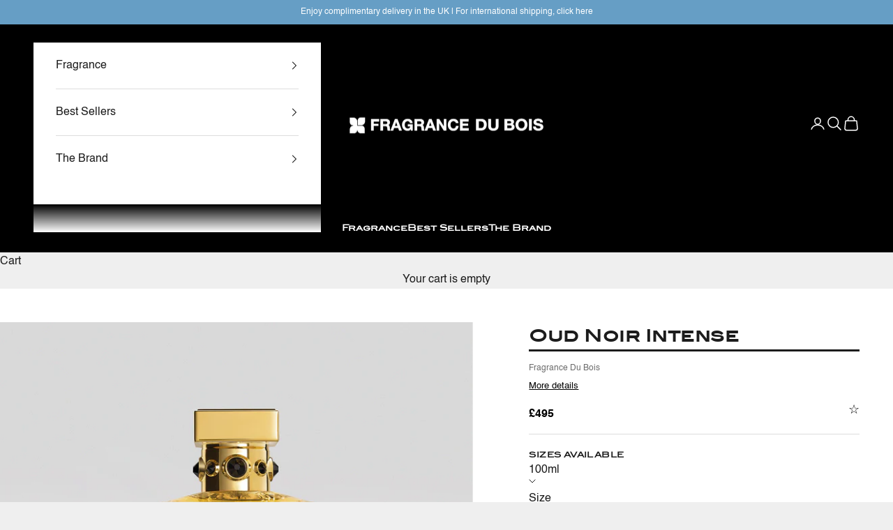

--- FILE ---
content_type: text/html; charset=utf-8
request_url: https://fragrancedubois.com/collections/for-him/products/oud-noir-intense
body_size: 42426
content:
<!doctype html>

<html lang="en" dir="ltr">
  <head>
    <meta charset="utf-8">
    <meta name="viewport" content="width=device-width, initial-scale=1.0, height=device-height, minimum-scale=1.0, maximum-scale=5.0">

    <title>Oud Noir Intense | Woody Oud Perfume | Fragrance Du Bois</title><meta name="description" content="Oud Noir Intense by François Merle-Baudoin exudes danger and intrigue and is the only accessory required after dark. Shop Oud Noir here."><link rel="canonical" href="https://fragrancedubois.com/products/oud-noir-intense"><link rel="shortcut icon" href="//fragrancedubois.com/cdn/shop/files/fdb_flavicon_61890c29-44ec-48a6-8c83-01944b7aa6ca.png?v=1613545302&width=96">
      <link rel="apple-touch-icon" href="//fragrancedubois.com/cdn/shop/files/fdb_flavicon_61890c29-44ec-48a6-8c83-01944b7aa6ca.png?v=1613545302&width=180"><link rel="preconnect" href="https://fonts.shopifycdn.com" crossorigin><meta property="og:type" content="product">
  <meta property="og:title" content="Oud Noir Intense">
  <meta property="product:price:amount" content="495.00">
  <meta property="product:price:currency" content="GBP">
  <meta property="product:availability" content="in stock"><meta property="og:image" content="http://fragrancedubois.com/cdn/shop/files/0022_Oud_Noir_intense_front.png?v=1764333786&width=2048">
  <meta property="og:image:secure_url" content="https://fragrancedubois.com/cdn/shop/files/0022_Oud_Noir_intense_front.png?v=1764333786&width=2048">
  <meta property="og:image:width" content="1920">
  <meta property="og:image:height" content="1666"><meta property="og:description" content="Oud Noir Intense by François Merle-Baudoin exudes danger and intrigue and is the only accessory required after dark. Shop Oud Noir here."><meta property="og:url" content="https://fragrancedubois.com/products/oud-noir-intense">
<meta property="og:site_name" content="Fragrance Du Bois"><meta name="twitter:card" content="summary"><meta name="twitter:title" content="Oud Noir Intense">
  <meta name="twitter:description" content="Refined, sultry sophistication in fragrance form, the dark knight of the Shades Collection evokes the super-charged adrenaline of life in the fast lane. Exhilarating and enigmatic, a masterclass in the transition of animalistic ingredients into a mesmerising complex blend of spicy florals, creamy musks and smoky-sweet resins. Oud Noir is a full-throttle fragrance full of depth yet supremely and tantalisingly elegant."><meta name="twitter:image" content="https://fragrancedubois.com/cdn/shop/files/0022_Oud_Noir_intense_front.png?crop=center&height=1200&v=1764333786&width=1200">
  <meta name="twitter:image:alt" content=""><script async crossorigin fetchpriority="high" src="/cdn/shopifycloud/importmap-polyfill/es-modules-shim.2.4.0.js"></script>
<script type="application/ld+json">{"@context":"http:\/\/schema.org\/","@id":"\/products\/oud-noir-intense#product","@type":"ProductGroup","brand":{"@type":"Brand","name":"Fragrance Du Bois"},"category":"Perfumes \u0026 Colognes","description":"Refined, sultry sophistication in fragrance form, the dark knight of the Shades Collection evokes the super-charged adrenaline of life in the fast lane. Exhilarating and enigmatic, a masterclass in the transition of animalistic ingredients into a mesmerising complex blend of spicy florals, creamy musks and smoky-sweet resins. Oud Noir is a full-throttle fragrance full of depth yet supremely and tantalisingly elegant.","hasVariant":[{"@id":"\/products\/oud-noir-intense?variant=46200496357635#variant","@type":"Product","gtin":"5081304301036","image":"https:\/\/fragrancedubois.com\/cdn\/shop\/files\/0022_Oud_Noir_intense_front.png?v=1764333786\u0026width=1920","name":"Oud Noir Intense - 100ml","offers":{"@id":"\/products\/oud-noir-intense?variant=46200496357635#offer","@type":"Offer","availability":"http:\/\/schema.org\/InStock","price":"495.00","priceCurrency":"GBP","url":"https:\/\/fragrancedubois.com\/products\/oud-noir-intense?variant=46200496357635"},"sku":"13-1008"},{"@id":"\/products\/oud-noir-intense?variant=46200496390403#variant","@type":"Product","gtin":"5081304300947","image":"https:\/\/fragrancedubois.com\/cdn\/shop\/files\/0022_Oud_Noir_intense_front.png?v=1764333786\u0026width=1920","name":"Oud Noir Intense - 50ml","offers":{"@id":"\/products\/oud-noir-intense?variant=46200496390403#offer","@type":"Offer","availability":"http:\/\/schema.org\/InStock","price":"295.00","priceCurrency":"GBP","url":"https:\/\/fragrancedubois.com\/products\/oud-noir-intense?variant=46200496390403"},"sku":"12-1008"}],"name":"Oud Noir Intense","productGroupID":"8849272963331","url":"https:\/\/fragrancedubois.com\/products\/oud-noir-intense"}</script><script type="application/ld+json">
  {
    "@context": "https://schema.org",
    "@type": "BreadcrumbList",
    "itemListElement": [{
        "@type": "ListItem",
        "position": 1,
        "name": "Home",
        "item": "https://fragrancedubois.com"
      },{
            "@type": "ListItem",
            "position": 2,
            "name": "For Him",
            "item": "https://fragrancedubois.com/collections/for-him"
          }, {
            "@type": "ListItem",
            "position": 3,
            "name": "Oud Noir Intense",
            "item": "https://fragrancedubois.com/products/oud-noir-intense"
          }]
  }
</script><style>/* Typography (heading) */
  

/* Typography (body) */
  



:root {
    /* Container */
    --container-max-width: 100%;
    --container-xxs-max-width: 27.5rem; /* 440px */
    --container-xs-max-width: 42.5rem; /* 680px */
    --container-sm-max-width: 61.25rem; /* 980px */
    --container-md-max-width: 71.875rem; /* 1150px */
    --container-lg-max-width: 78.75rem; /* 1260px */
    --container-xl-max-width: 85rem; /* 1360px */
    --container-gutter: 1.25rem;

    --section-vertical-spacing: 2.5rem;
    --section-vertical-spacing-tight:2.5rem;

    --section-stack-gap:2.25rem;
    --section-stack-gap-tight:2.25rem;

    /* Form settings */
    --form-gap: 1.25rem; /* Gap between fieldset and submit button */
    --fieldset-gap: 1rem; /* Gap between each form input within a fieldset */
    --form-control-gap: 0.625rem; /* Gap between input and label (ignored for floating label) */
    --checkbox-control-gap: 0.75rem; /* Horizontal gap between checkbox and its associated label */
    --input-padding-block: 0.65rem; /* Vertical padding for input, textarea and native select */
    --input-padding-inline: 0.8rem; /* Horizontal padding for input, textarea and native select */
    --checkbox-size: 0.875rem; /* Size (width and height) for checkbox */

    /* Other sizes */
    --sticky-area-height: calc(var(--announcement-bar-is-sticky, 0) * var(--announcement-bar-height, 0px) + var(--header-is-sticky, 0) * var(--header-is-visible, 1) * var(--header-height, 0px));

    /* RTL support */
    --transform-logical-flip: 1;
    --transform-origin-start: left;
    --transform-origin-end: right;

    /**
     * ---------------------------------------------------------------------
     * TYPOGRAPHY
     * ---------------------------------------------------------------------
     */

    /* Font properties */
    --heading-font-family: Helvetica, Arial, sans-serif;
    --heading-font-weight: 400;
    --heading-font-style: normal;
    --heading-text-transform: uppercase;
    --heading-letter-spacing: 0.01em;
    --text-font-family: Helvetica, Arial, sans-serif;
    --text-font-weight: 400;
    --text-font-style: normal;
    --text-letter-spacing: 0.0em;
    --button-font: var(--text-font-style) var(--text-font-weight) var(--text-sm) / 1.65 var(--text-font-family);
    --button-text-transform: uppercase;
    --button-letter-spacing: 0.18em;

    /* Font sizes */--text-heading-size-factor: 0.8;
    --text-h1: max(0.6875rem, clamp(1.375rem, 1.146341463414634rem + 0.975609756097561vw, 2rem) * var(--text-heading-size-factor));
    --text-h2: max(0.6875rem, clamp(1.25rem, 1.0670731707317074rem + 0.7804878048780488vw, 1.75rem) * var(--text-heading-size-factor));
    --text-h3: max(0.6875rem, clamp(1.125rem, 1.0335365853658536rem + 0.3902439024390244vw, 1.375rem) * var(--text-heading-size-factor));
    --text-h4: max(0.6875rem, clamp(1rem, 0.9542682926829268rem + 0.1951219512195122vw, 1.125rem) * var(--text-heading-size-factor));
    --text-h5: calc(0.875rem * var(--text-heading-size-factor));
    --text-h6: calc(0.75rem * var(--text-heading-size-factor));

    --text-xs: 0.75rem;
    --text-sm: 0.8125rem;
    --text-base: 0.875rem;
    --text-lg: 1.0rem;
    --text-xl: 1.25rem;

    /* Rounded variables (used for border radius) */
    --rounded-full: 9999px;
    --button-border-radius: 0.0rem;
    --input-border-radius: 0.0rem;

    /* Box shadow */
    --shadow-sm: 0 2px 8px rgb(0 0 0 / 0.05);
    --shadow: 0 5px 15px rgb(0 0 0 / 0.05);
    --shadow-md: 0 5px 30px rgb(0 0 0 / 0.05);
    --shadow-block: px px px rgb(var(--text-primary) / 0.0);

    /**
     * ---------------------------------------------------------------------
     * OTHER
     * ---------------------------------------------------------------------
     */

    --checkmark-svg-url: url(//fragrancedubois.com/cdn/shop/t/60/assets/checkmark.svg?v=77552481021870063511754569769);
    --cursor-zoom-in-svg-url: url(//fragrancedubois.com/cdn/shop/t/60/assets/cursor-zoom-in.svg?v=53880737899771658811754569769);
  }

  [dir="rtl"]:root {
    /* RTL support */
    --transform-logical-flip: -1;
    --transform-origin-start: right;
    --transform-origin-end: left;
  }

  @media screen and (min-width: 700px) {
    :root {
      /* Typography (font size) */
      --text-xs: 0.875rem;
      --text-sm: 0.9375rem;
      --text-base: 1.0rem;
      --text-lg: 1.125rem;
      --text-xl: 1.375rem;

      /* Spacing settings */
      --container-gutter: 2rem;
    }
  }

  @media screen and (min-width: 1000px) {
    :root {
      /* Spacing settings */
      --container-gutter: 3rem;

      --section-vertical-spacing: 4rem;
      --section-vertical-spacing-tight: 4rem;

      --section-stack-gap:3rem;
      --section-stack-gap-tight:3rem;
    }
  }:root {/* Overlay used for modal */
    --page-overlay: 0 0 0 / 0.4;

    /* We use the first scheme background as default */
    --page-background: ;

    /* Product colors */
    --on-sale-text: 227 44 43;
    --on-sale-badge-background: 227 44 43;
    --on-sale-badge-text: 255 255 255;
    --sold-out-badge-background: 239 239 239;
    --sold-out-badge-text: 0 0 0 / 0.65;
    --custom-badge-background: 28 28 28;
    --custom-badge-text: 255 255 255;
    --star-color: 28 28 28;

    /* Status colors */
    --success-background: 212 227 203;
    --success-text: 48 122 7;
    --warning-background: 253 241 224;
    --warning-text: 237 138 0;
    --error-background: 243 204 204;
    --error-text: 203 43 43;
  }.color-scheme--scheme-1 {
      /* Color settings */--accent: 28 28 28;
      --text-color: 28 28 28;
      --background: 239 239 239 / 1.0;
      --background-without-opacity: 239 239 239;
      --background-gradient: ;--border-color: 207 207 207;/* Button colors */
      --button-background: 28 28 28;
      --button-text-color: 255 255 255;

      /* Circled buttons */
      --circle-button-background: 255 255 255;
      --circle-button-text-color: 28 28 28;
    }.shopify-section:has(.section-spacing.color-scheme--bg-609ecfcfee2f667ac6c12366fc6ece56) + .shopify-section:has(.section-spacing.color-scheme--bg-609ecfcfee2f667ac6c12366fc6ece56:not(.bordered-section)) .section-spacing {
      padding-block-start: 0;
    }.color-scheme--scheme-2 {
      /* Color settings */--accent: 28 28 28;
      --text-color: 28 28 28;
      --background: 255 255 255 / 1.0;
      --background-without-opacity: 255 255 255;
      --background-gradient: linear-gradient(0deg, rgba(255, 255, 255, 1), rgba(255, 255, 255, 1) 100%);--border-color: 28 28 28 / 0.15;/* Button colors */
      --button-background: 28 28 28;
      --button-text-color: 255 255 255;

      /* Circled buttons */
      --circle-button-background: 255 255 255;
      --circle-button-text-color: 28 28 28;
    }.shopify-section:has(.section-spacing.color-scheme--bg-74b874cfb49931d0e37dc1e5fa4b3601) + .shopify-section:has(.section-spacing.color-scheme--bg-74b874cfb49931d0e37dc1e5fa4b3601:not(.bordered-section)) .section-spacing {
      padding-block-start: 0;
    }.color-scheme--scheme-3 {
      /* Color settings */--accent: 255 255 255;
      --text-color: 255 255 255;
      --background: 0 0 0 / 1.0;
      --background-without-opacity: 0 0 0;
      --background-gradient: ;--border-color: 38 38 38;/* Button colors */
      --button-background: 255 255 255;
      --button-text-color: 28 28 28;

      /* Circled buttons */
      --circle-button-background: 255 255 255;
      --circle-button-text-color: 28 28 28;
    }.shopify-section:has(.section-spacing.color-scheme--bg-77e774e6cc4d94d6a32f6256f02d9552) + .shopify-section:has(.section-spacing.color-scheme--bg-77e774e6cc4d94d6a32f6256f02d9552:not(.bordered-section)) .section-spacing {
      padding-block-start: 0;
    }.color-scheme--scheme-4 {
      /* Color settings */--accent: 255 255 255;
      --text-color: 255 255 255;
      --background: 0 0 0 / 0.0;
      --background-without-opacity: 0 0 0;
      --background-gradient: ;--border-color: 255 255 255;/* Button colors */
      --button-background: 255 255 255;
      --button-text-color: 28 28 28;

      /* Circled buttons */
      --circle-button-background: 255 255 255;
      --circle-button-text-color: 28 28 28;
    }.shopify-section:has(.section-spacing.color-scheme--bg-3671eee015764974ee0aef1536023e0f) + .shopify-section:has(.section-spacing.color-scheme--bg-3671eee015764974ee0aef1536023e0f:not(.bordered-section)) .section-spacing {
      padding-block-start: 0;
    }.color-scheme--scheme-da1fa18d-50b6-4c66-a7ba-244d78b45341 {
      /* Color settings */--accent: 103 17 47;
      --text-color: 103 17 47;
      --background: 224 169 192 / 1.0;
      --background-without-opacity: 224 169 192;
      --background-gradient: ;--border-color: 206 146 170;/* Button colors */
      --button-background: 103 17 47;
      --button-text-color: 255 255 255;

      /* Circled buttons */
      --circle-button-background: 0 0 0;
      --circle-button-text-color: 255 255 255;
    }.shopify-section:has(.section-spacing.color-scheme--bg-6abf02ca1e552bae1048fd3442ff7083) + .shopify-section:has(.section-spacing.color-scheme--bg-6abf02ca1e552bae1048fd3442ff7083:not(.bordered-section)) .section-spacing {
      padding-block-start: 0;
    }.color-scheme--scheme-5463be3b-2eab-4644-bc47-273386cc6225 {
      /* Color settings */--accent: 194 205 209;
      --text-color: 255 255 255;
      --background: 102 158 197 / 1.0;
      --background-without-opacity: 102 158 197;
      --background-gradient: ;--border-color: 125 173 206;/* Button colors */
      --button-background: 194 205 209;
      --button-text-color: 0 0 0;

      /* Circled buttons */
      --circle-button-background: 255 255 255;
      --circle-button-text-color: 28 28 28;
    }.shopify-section:has(.section-spacing.color-scheme--bg-78947ff318bc209c378eb558871b1dd9) + .shopify-section:has(.section-spacing.color-scheme--bg-78947ff318bc209c378eb558871b1dd9:not(.bordered-section)) .section-spacing {
      padding-block-start: 0;
    }.color-scheme--scheme-897f29c7-3951-4a47-abd3-a784c9d9b5ff {
      /* Color settings */--accent: 28 28 28;
      --text-color: 255 255 255;
      --background: 0 0 0 / 1.0;
      --background-without-opacity: 0 0 0;
      --background-gradient: ;--border-color: 38 38 38;/* Button colors */
      --button-background: 28 28 28;
      --button-text-color: 255 255 255;

      /* Circled buttons */
      --circle-button-background: 255 255 255;
      --circle-button-text-color: 28 28 28;
    }.shopify-section:has(.section-spacing.color-scheme--bg-77e774e6cc4d94d6a32f6256f02d9552) + .shopify-section:has(.section-spacing.color-scheme--bg-77e774e6cc4d94d6a32f6256f02d9552:not(.bordered-section)) .section-spacing {
      padding-block-start: 0;
    }.color-scheme--dialog {
      /* Color settings */--accent: 28 28 28;
      --text-color: 28 28 28;
      --background: 255 255 255 / 1.0;
      --background-without-opacity: 255 255 255;
      --background-gradient: linear-gradient(0deg, rgba(255, 255, 255, 1), rgba(255, 255, 255, 1) 100%);--border-color: 28 28 28 / 0.15;/* Button colors */
      --button-background: 28 28 28;
      --button-text-color: 255 255 255;

      /* Circled buttons */
      --circle-button-background: 255 255 255;
      --circle-button-text-color: 28 28 28;
    }
</style><script>
  // This allows to expose several variables to the global scope, to be used in scripts
  window.themeVariables = {
    settings: {
      showPageTransition: null,
      pageType: "product",
      moneyFormat: "£{{amount}}",
      moneyWithCurrencyFormat: "£{{amount}} GBP",
      currencyCodeEnabled: false,
      cartType: "drawer",
      staggerMenuApparition: true
    },

    strings: {
      addedToCart: "Added to your cart!",
      closeGallery: "Close gallery",
      zoomGallery: "Zoom picture",
      errorGallery: "Image cannot be loaded",
      shippingEstimatorNoResults: "Sorry, we do not ship to your address.",
      shippingEstimatorOneResult: "There is one shipping rate for your address:",
      shippingEstimatorMultipleResults: "There are several shipping rates for your address:",
      shippingEstimatorError: "One or more error occurred while retrieving shipping rates:",
      next: "Next",
      previous: "Previous"
    },

    mediaQueries: {
      'sm': 'screen and (min-width: 700px)',
      'md': 'screen and (min-width: 1000px)',
      'lg': 'screen and (min-width: 1150px)',
      'xl': 'screen and (min-width: 1400px)',
      '2xl': 'screen and (min-width: 1600px)',
      'sm-max': 'screen and (max-width: 699px)',
      'md-max': 'screen and (max-width: 999px)',
      'lg-max': 'screen and (max-width: 1149px)',
      'xl-max': 'screen and (max-width: 1399px)',
      '2xl-max': 'screen and (max-width: 1599px)',
      'motion-safe': '(prefers-reduced-motion: no-preference)',
      'motion-reduce': '(prefers-reduced-motion: reduce)',
      'supports-hover': 'screen and (pointer: fine)',
      'supports-touch': 'screen and (hover: none)'
    }
  };</script><script type="importmap">{
        "imports": {
          "vendor": "//fragrancedubois.com/cdn/shop/t/60/assets/vendor.min.js?v=118757129943152772801754569755",
          "theme": "//fragrancedubois.com/cdn/shop/t/60/assets/theme.js?v=120831487839789910711754569755",
          "photoswipe": "//fragrancedubois.com/cdn/shop/t/60/assets/photoswipe.min.js?v=13374349288281597431754569755"
        }
      }
    </script>

    <script type="module" src="//fragrancedubois.com/cdn/shop/t/60/assets/vendor.min.js?v=118757129943152772801754569755"></script>
    <script type="module" src="//fragrancedubois.com/cdn/shop/t/60/assets/theme.js?v=120831487839789910711754569755"></script>

    <script>window.performance && window.performance.mark && window.performance.mark('shopify.content_for_header.start');</script><meta name="google-site-verification" content="QC27GJBsvQ-76RvCR1f0vG7PbZ652MHYGlLuHsVDgXM">
<meta name="google-site-verification" content="nt8RZ9f0uHwyttbyEC_ZUjzO6_z_wpJAwzowbUFKqJY">
<meta name="google-site-verification" content="s14ow3Qd43FHkofYiw52ljrUgsfgwtyCVN35ojAfIU4">
<meta name="facebook-domain-verification" content="duo0hqqpc4db6mqz0prtawabqwh3b5">
<meta id="shopify-digital-wallet" name="shopify-digital-wallet" content="/3689283629/digital_wallets/dialog">
<meta name="shopify-checkout-api-token" content="cdf2e7aa51ca5d27db9ec7e856c7685a">
<meta id="in-context-paypal-metadata" data-shop-id="3689283629" data-venmo-supported="false" data-environment="production" data-locale="en_US" data-paypal-v4="true" data-currency="GBP">
<link rel="alternate" type="application/json+oembed" href="https://fragrancedubois.com/products/oud-noir-intense.oembed">
<script async="async" src="/checkouts/internal/preloads.js?locale=en-GB"></script>
<link rel="preconnect" href="https://shop.app" crossorigin="anonymous">
<script async="async" src="https://shop.app/checkouts/internal/preloads.js?locale=en-GB&shop_id=3689283629" crossorigin="anonymous"></script>
<script id="apple-pay-shop-capabilities" type="application/json">{"shopId":3689283629,"countryCode":"GB","currencyCode":"GBP","merchantCapabilities":["supports3DS"],"merchantId":"gid:\/\/shopify\/Shop\/3689283629","merchantName":"Fragrance Du Bois","requiredBillingContactFields":["postalAddress","email","phone"],"requiredShippingContactFields":["postalAddress","email","phone"],"shippingType":"shipping","supportedNetworks":["visa","maestro","masterCard","amex","discover","elo"],"total":{"type":"pending","label":"Fragrance Du Bois","amount":"1.00"},"shopifyPaymentsEnabled":true,"supportsSubscriptions":true}</script>
<script id="shopify-features" type="application/json">{"accessToken":"cdf2e7aa51ca5d27db9ec7e856c7685a","betas":["rich-media-storefront-analytics"],"domain":"fragrancedubois.com","predictiveSearch":true,"shopId":3689283629,"locale":"en"}</script>
<script>var Shopify = Shopify || {};
Shopify.shop = "fragrance-du-bois.myshopify.com";
Shopify.locale = "en";
Shopify.currency = {"active":"GBP","rate":"1.0"};
Shopify.country = "GB";
Shopify.theme = {"name":"Prestige - Test WIS","id":153111888131,"schema_name":"Prestige","schema_version":"10.9.1","theme_store_id":855,"role":"main"};
Shopify.theme.handle = "null";
Shopify.theme.style = {"id":null,"handle":null};
Shopify.cdnHost = "fragrancedubois.com/cdn";
Shopify.routes = Shopify.routes || {};
Shopify.routes.root = "/";</script>
<script type="module">!function(o){(o.Shopify=o.Shopify||{}).modules=!0}(window);</script>
<script>!function(o){function n(){var o=[];function n(){o.push(Array.prototype.slice.apply(arguments))}return n.q=o,n}var t=o.Shopify=o.Shopify||{};t.loadFeatures=n(),t.autoloadFeatures=n()}(window);</script>
<script>
  window.ShopifyPay = window.ShopifyPay || {};
  window.ShopifyPay.apiHost = "shop.app\/pay";
  window.ShopifyPay.redirectState = null;
</script>
<script id="shop-js-analytics" type="application/json">{"pageType":"product"}</script>
<script defer="defer" async type="module" src="//fragrancedubois.com/cdn/shopifycloud/shop-js/modules/v2/client.init-shop-cart-sync_BApSsMSl.en.esm.js"></script>
<script defer="defer" async type="module" src="//fragrancedubois.com/cdn/shopifycloud/shop-js/modules/v2/chunk.common_CBoos6YZ.esm.js"></script>
<script type="module">
  await import("//fragrancedubois.com/cdn/shopifycloud/shop-js/modules/v2/client.init-shop-cart-sync_BApSsMSl.en.esm.js");
await import("//fragrancedubois.com/cdn/shopifycloud/shop-js/modules/v2/chunk.common_CBoos6YZ.esm.js");

  window.Shopify.SignInWithShop?.initShopCartSync?.({"fedCMEnabled":true,"windoidEnabled":true});

</script>
<script>
  window.Shopify = window.Shopify || {};
  if (!window.Shopify.featureAssets) window.Shopify.featureAssets = {};
  window.Shopify.featureAssets['shop-js'] = {"shop-cart-sync":["modules/v2/client.shop-cart-sync_DJczDl9f.en.esm.js","modules/v2/chunk.common_CBoos6YZ.esm.js"],"init-fed-cm":["modules/v2/client.init-fed-cm_BzwGC0Wi.en.esm.js","modules/v2/chunk.common_CBoos6YZ.esm.js"],"init-windoid":["modules/v2/client.init-windoid_BS26ThXS.en.esm.js","modules/v2/chunk.common_CBoos6YZ.esm.js"],"shop-cash-offers":["modules/v2/client.shop-cash-offers_DthCPNIO.en.esm.js","modules/v2/chunk.common_CBoos6YZ.esm.js","modules/v2/chunk.modal_Bu1hFZFC.esm.js"],"shop-button":["modules/v2/client.shop-button_D_JX508o.en.esm.js","modules/v2/chunk.common_CBoos6YZ.esm.js"],"init-shop-email-lookup-coordinator":["modules/v2/client.init-shop-email-lookup-coordinator_DFwWcvrS.en.esm.js","modules/v2/chunk.common_CBoos6YZ.esm.js"],"shop-toast-manager":["modules/v2/client.shop-toast-manager_tEhgP2F9.en.esm.js","modules/v2/chunk.common_CBoos6YZ.esm.js"],"shop-login-button":["modules/v2/client.shop-login-button_DwLgFT0K.en.esm.js","modules/v2/chunk.common_CBoos6YZ.esm.js","modules/v2/chunk.modal_Bu1hFZFC.esm.js"],"avatar":["modules/v2/client.avatar_BTnouDA3.en.esm.js"],"init-shop-cart-sync":["modules/v2/client.init-shop-cart-sync_BApSsMSl.en.esm.js","modules/v2/chunk.common_CBoos6YZ.esm.js"],"pay-button":["modules/v2/client.pay-button_BuNmcIr_.en.esm.js","modules/v2/chunk.common_CBoos6YZ.esm.js"],"init-shop-for-new-customer-accounts":["modules/v2/client.init-shop-for-new-customer-accounts_DrjXSI53.en.esm.js","modules/v2/client.shop-login-button_DwLgFT0K.en.esm.js","modules/v2/chunk.common_CBoos6YZ.esm.js","modules/v2/chunk.modal_Bu1hFZFC.esm.js"],"init-customer-accounts-sign-up":["modules/v2/client.init-customer-accounts-sign-up_TlVCiykN.en.esm.js","modules/v2/client.shop-login-button_DwLgFT0K.en.esm.js","modules/v2/chunk.common_CBoos6YZ.esm.js","modules/v2/chunk.modal_Bu1hFZFC.esm.js"],"shop-follow-button":["modules/v2/client.shop-follow-button_C5D3XtBb.en.esm.js","modules/v2/chunk.common_CBoos6YZ.esm.js","modules/v2/chunk.modal_Bu1hFZFC.esm.js"],"checkout-modal":["modules/v2/client.checkout-modal_8TC_1FUY.en.esm.js","modules/v2/chunk.common_CBoos6YZ.esm.js","modules/v2/chunk.modal_Bu1hFZFC.esm.js"],"init-customer-accounts":["modules/v2/client.init-customer-accounts_C0Oh2ljF.en.esm.js","modules/v2/client.shop-login-button_DwLgFT0K.en.esm.js","modules/v2/chunk.common_CBoos6YZ.esm.js","modules/v2/chunk.modal_Bu1hFZFC.esm.js"],"lead-capture":["modules/v2/client.lead-capture_Cq0gfm7I.en.esm.js","modules/v2/chunk.common_CBoos6YZ.esm.js","modules/v2/chunk.modal_Bu1hFZFC.esm.js"],"shop-login":["modules/v2/client.shop-login_BmtnoEUo.en.esm.js","modules/v2/chunk.common_CBoos6YZ.esm.js","modules/v2/chunk.modal_Bu1hFZFC.esm.js"],"payment-terms":["modules/v2/client.payment-terms_BHOWV7U_.en.esm.js","modules/v2/chunk.common_CBoos6YZ.esm.js","modules/v2/chunk.modal_Bu1hFZFC.esm.js"]};
</script>
<script>(function() {
  var isLoaded = false;
  function asyncLoad() {
    if (isLoaded) return;
    isLoaded = true;
    var urls = ["\/\/cdn.shopify.com\/s\/files\/1\/0875\/2064\/files\/easyslider-1.0.0.js?shop=fragrance-du-bois.myshopify.com","https:\/\/gdprcdn.b-cdn.net\/js\/gdpr_cookie_consent.min.js?shop=fragrance-du-bois.myshopify.com","https:\/\/cdn.nfcube.com\/instafeed-546f5f27e844092809455a8dc22977d6.js?shop=fragrance-du-bois.myshopify.com"];
    for (var i = 0; i < urls.length; i++) {
      var s = document.createElement('script');
      s.type = 'text/javascript';
      s.async = true;
      s.src = urls[i];
      var x = document.getElementsByTagName('script')[0];
      x.parentNode.insertBefore(s, x);
    }
  };
  if(window.attachEvent) {
    window.attachEvent('onload', asyncLoad);
  } else {
    window.addEventListener('load', asyncLoad, false);
  }
})();</script>
<script id="__st">var __st={"a":3689283629,"offset":0,"reqid":"eb1ccc0d-3919-440b-a2f7-d9dab169464a-1768876424","pageurl":"fragrancedubois.com\/collections\/for-him\/products\/oud-noir-intense","u":"b9b12ddd45dd","p":"product","rtyp":"product","rid":8849272963331};</script>
<script>window.ShopifyPaypalV4VisibilityTracking = true;</script>
<script id="captcha-bootstrap">!function(){'use strict';const t='contact',e='account',n='new_comment',o=[[t,t],['blogs',n],['comments',n],[t,'customer']],c=[[e,'customer_login'],[e,'guest_login'],[e,'recover_customer_password'],[e,'create_customer']],r=t=>t.map((([t,e])=>`form[action*='/${t}']:not([data-nocaptcha='true']) input[name='form_type'][value='${e}']`)).join(','),a=t=>()=>t?[...document.querySelectorAll(t)].map((t=>t.form)):[];function s(){const t=[...o],e=r(t);return a(e)}const i='password',u='form_key',d=['recaptcha-v3-token','g-recaptcha-response','h-captcha-response',i],f=()=>{try{return window.sessionStorage}catch{return}},m='__shopify_v',_=t=>t.elements[u];function p(t,e,n=!1){try{const o=window.sessionStorage,c=JSON.parse(o.getItem(e)),{data:r}=function(t){const{data:e,action:n}=t;return t[m]||n?{data:e,action:n}:{data:t,action:n}}(c);for(const[e,n]of Object.entries(r))t.elements[e]&&(t.elements[e].value=n);n&&o.removeItem(e)}catch(o){console.error('form repopulation failed',{error:o})}}const l='form_type',E='cptcha';function T(t){t.dataset[E]=!0}const w=window,h=w.document,L='Shopify',v='ce_forms',y='captcha';let A=!1;((t,e)=>{const n=(g='f06e6c50-85a8-45c8-87d0-21a2b65856fe',I='https://cdn.shopify.com/shopifycloud/storefront-forms-hcaptcha/ce_storefront_forms_captcha_hcaptcha.v1.5.2.iife.js',D={infoText:'Protected by hCaptcha',privacyText:'Privacy',termsText:'Terms'},(t,e,n)=>{const o=w[L][v],c=o.bindForm;if(c)return c(t,g,e,D).then(n);var r;o.q.push([[t,g,e,D],n]),r=I,A||(h.body.append(Object.assign(h.createElement('script'),{id:'captcha-provider',async:!0,src:r})),A=!0)});var g,I,D;w[L]=w[L]||{},w[L][v]=w[L][v]||{},w[L][v].q=[],w[L][y]=w[L][y]||{},w[L][y].protect=function(t,e){n(t,void 0,e),T(t)},Object.freeze(w[L][y]),function(t,e,n,w,h,L){const[v,y,A,g]=function(t,e,n){const i=e?o:[],u=t?c:[],d=[...i,...u],f=r(d),m=r(i),_=r(d.filter((([t,e])=>n.includes(e))));return[a(f),a(m),a(_),s()]}(w,h,L),I=t=>{const e=t.target;return e instanceof HTMLFormElement?e:e&&e.form},D=t=>v().includes(t);t.addEventListener('submit',(t=>{const e=I(t);if(!e)return;const n=D(e)&&!e.dataset.hcaptchaBound&&!e.dataset.recaptchaBound,o=_(e),c=g().includes(e)&&(!o||!o.value);(n||c)&&t.preventDefault(),c&&!n&&(function(t){try{if(!f())return;!function(t){const e=f();if(!e)return;const n=_(t);if(!n)return;const o=n.value;o&&e.removeItem(o)}(t);const e=Array.from(Array(32),(()=>Math.random().toString(36)[2])).join('');!function(t,e){_(t)||t.append(Object.assign(document.createElement('input'),{type:'hidden',name:u})),t.elements[u].value=e}(t,e),function(t,e){const n=f();if(!n)return;const o=[...t.querySelectorAll(`input[type='${i}']`)].map((({name:t})=>t)),c=[...d,...o],r={};for(const[a,s]of new FormData(t).entries())c.includes(a)||(r[a]=s);n.setItem(e,JSON.stringify({[m]:1,action:t.action,data:r}))}(t,e)}catch(e){console.error('failed to persist form',e)}}(e),e.submit())}));const S=(t,e)=>{t&&!t.dataset[E]&&(n(t,e.some((e=>e===t))),T(t))};for(const o of['focusin','change'])t.addEventListener(o,(t=>{const e=I(t);D(e)&&S(e,y())}));const B=e.get('form_key'),M=e.get(l),P=B&&M;t.addEventListener('DOMContentLoaded',(()=>{const t=y();if(P)for(const e of t)e.elements[l].value===M&&p(e,B);[...new Set([...A(),...v().filter((t=>'true'===t.dataset.shopifyCaptcha))])].forEach((e=>S(e,t)))}))}(h,new URLSearchParams(w.location.search),n,t,e,['guest_login'])})(!0,!0)}();</script>
<script integrity="sha256-4kQ18oKyAcykRKYeNunJcIwy7WH5gtpwJnB7kiuLZ1E=" data-source-attribution="shopify.loadfeatures" defer="defer" src="//fragrancedubois.com/cdn/shopifycloud/storefront/assets/storefront/load_feature-a0a9edcb.js" crossorigin="anonymous"></script>
<script crossorigin="anonymous" defer="defer" src="//fragrancedubois.com/cdn/shopifycloud/storefront/assets/shopify_pay/storefront-65b4c6d7.js?v=20250812"></script>
<script data-source-attribution="shopify.dynamic_checkout.dynamic.init">var Shopify=Shopify||{};Shopify.PaymentButton=Shopify.PaymentButton||{isStorefrontPortableWallets:!0,init:function(){window.Shopify.PaymentButton.init=function(){};var t=document.createElement("script");t.src="https://fragrancedubois.com/cdn/shopifycloud/portable-wallets/latest/portable-wallets.en.js",t.type="module",document.head.appendChild(t)}};
</script>
<script data-source-attribution="shopify.dynamic_checkout.buyer_consent">
  function portableWalletsHideBuyerConsent(e){var t=document.getElementById("shopify-buyer-consent"),n=document.getElementById("shopify-subscription-policy-button");t&&n&&(t.classList.add("hidden"),t.setAttribute("aria-hidden","true"),n.removeEventListener("click",e))}function portableWalletsShowBuyerConsent(e){var t=document.getElementById("shopify-buyer-consent"),n=document.getElementById("shopify-subscription-policy-button");t&&n&&(t.classList.remove("hidden"),t.removeAttribute("aria-hidden"),n.addEventListener("click",e))}window.Shopify?.PaymentButton&&(window.Shopify.PaymentButton.hideBuyerConsent=portableWalletsHideBuyerConsent,window.Shopify.PaymentButton.showBuyerConsent=portableWalletsShowBuyerConsent);
</script>
<script data-source-attribution="shopify.dynamic_checkout.cart.bootstrap">document.addEventListener("DOMContentLoaded",(function(){function t(){return document.querySelector("shopify-accelerated-checkout-cart, shopify-accelerated-checkout")}if(t())Shopify.PaymentButton.init();else{new MutationObserver((function(e,n){t()&&(Shopify.PaymentButton.init(),n.disconnect())})).observe(document.body,{childList:!0,subtree:!0})}}));
</script>
<link id="shopify-accelerated-checkout-styles" rel="stylesheet" media="screen" href="https://fragrancedubois.com/cdn/shopifycloud/portable-wallets/latest/accelerated-checkout-backwards-compat.css" crossorigin="anonymous">
<style id="shopify-accelerated-checkout-cart">
        #shopify-buyer-consent {
  margin-top: 1em;
  display: inline-block;
  width: 100%;
}

#shopify-buyer-consent.hidden {
  display: none;
}

#shopify-subscription-policy-button {
  background: none;
  border: none;
  padding: 0;
  text-decoration: underline;
  font-size: inherit;
  cursor: pointer;
}

#shopify-subscription-policy-button::before {
  box-shadow: none;
}

      </style>

<script>window.performance && window.performance.mark && window.performance.mark('shopify.content_for_header.end');</script>
<link href="//fragrancedubois.com/cdn/shop/t/60/assets/theme.css?v=158019397625998454271768229974" rel="stylesheet" type="text/css" media="all" />

  <!-- BEGIN app block: shopify://apps/eg-auto-add-to-cart/blocks/app-embed/0f7d4f74-1e89-4820-aec4-6564d7e535d2 -->










  
    <script
      async
      type="text/javascript"
      src="https://cdn.506.io/eg/script.js?shop=fragrance-du-bois.myshopify.com&v=7"
    ></script>
  



  <meta id="easygift-shop" itemid="c2hvcF8kXzE3Njg4NzY0MjQ=" content="{&quot;isInstalled&quot;:true,&quot;installedOn&quot;:&quot;2025-06-26T16:33:04.927Z&quot;,&quot;appVersion&quot;:&quot;3.0&quot;,&quot;subscriptionName&quot;:&quot;Unlimited&quot;,&quot;cartAnalytics&quot;:true,&quot;freeTrialEndsOn&quot;:null,&quot;settings&quot;:{&quot;reminderBannerStyle&quot;:{&quot;position&quot;:{&quot;horizontal&quot;:&quot;right&quot;,&quot;vertical&quot;:&quot;bottom&quot;},&quot;closingMode&quot;:&quot;doNotAutoClose&quot;,&quot;cssStyles&quot;:&quot;&quot;,&quot;displayAfter&quot;:5,&quot;headerText&quot;:&quot;&quot;,&quot;imageUrl&quot;:null,&quot;primaryColor&quot;:&quot;#000000&quot;,&quot;reshowBannerAfter&quot;:&quot;everyNewSession&quot;,&quot;selfcloseAfter&quot;:5,&quot;showImage&quot;:false,&quot;subHeaderText&quot;:&quot;&quot;},&quot;addedItemIdentifier&quot;:&quot;_Gifted&quot;,&quot;ignoreOtherAppLineItems&quot;:null,&quot;customVariantsInfoLifetimeMins&quot;:1440,&quot;redirectPath&quot;:null,&quot;ignoreNonStandardCartRequests&quot;:false,&quot;bannerStyle&quot;:{&quot;position&quot;:{&quot;horizontal&quot;:&quot;right&quot;,&quot;vertical&quot;:&quot;bottom&quot;},&quot;cssStyles&quot;:null,&quot;primaryColor&quot;:&quot;#000000&quot;},&quot;themePresetId&quot;:null,&quot;notificationStyle&quot;:{&quot;position&quot;:{&quot;horizontal&quot;:null,&quot;vertical&quot;:null},&quot;cssStyles&quot;:null,&quot;duration&quot;:null,&quot;hasCustomizations&quot;:false,&quot;primaryColor&quot;:null},&quot;fetchCartData&quot;:false,&quot;useLocalStorage&quot;:{&quot;enabled&quot;:false,&quot;expiryMinutes&quot;:null},&quot;popupStyle&quot;:{&quot;closeModalOutsideClick&quot;:true,&quot;priceShowZeroDecimals&quot;:true,&quot;addButtonText&quot;:null,&quot;cssStyles&quot;:null,&quot;dismissButtonText&quot;:null,&quot;hasCustomizations&quot;:false,&quot;imageUrl&quot;:null,&quot;outOfStockButtonText&quot;:null,&quot;primaryColor&quot;:null,&quot;secondaryColor&quot;:null,&quot;showProductLink&quot;:false,&quot;subscriptionLabel&quot;:null},&quot;refreshAfterBannerClick&quot;:false,&quot;disableReapplyRules&quot;:false,&quot;disableReloadOnFailedAddition&quot;:false,&quot;autoReloadCartPage&quot;:false,&quot;ajaxRedirectPath&quot;:null,&quot;allowSimultaneousRequests&quot;:false,&quot;applyRulesOnCheckout&quot;:false,&quot;enableCartCtrlOverrides&quot;:true,&quot;customRedirectFromCart&quot;:null,&quot;scriptSettings&quot;:{&quot;branding&quot;:{&quot;removalRequestSent&quot;:null,&quot;show&quot;:false},&quot;productPageRedirection&quot;:{&quot;enabled&quot;:false,&quot;products&quot;:[],&quot;redirectionURL&quot;:&quot;\/&quot;},&quot;debugging&quot;:{&quot;enabled&quot;:false,&quot;enabledOn&quot;:null,&quot;stringifyObj&quot;:false},&quot;enableBuyNowInterceptions&quot;:false,&quot;removeProductsAddedFromExpiredRules&quot;:false,&quot;useFinalPrice&quot;:false,&quot;hideGiftedPropertyText&quot;:false,&quot;fetchCartDataBeforeRequest&quot;:false,&quot;customCSS&quot;:null,&quot;decodePayload&quot;:false,&quot;delayUpdates&quot;:2000,&quot;fetchProductInfoFromSavedDomain&quot;:false,&quot;hideAlertsOnFrontend&quot;:false,&quot;removeEGPropertyFromSplitActionLineItems&quot;:false}},&quot;translations&quot;:null,&quot;defaultLocale&quot;:&quot;en&quot;,&quot;shopDomain&quot;:&quot;fragrancedubois.com&quot;}">


<script defer>
  (async function() {
    try {

      const blockVersion = "v3"
      if (blockVersion != "v3") {
        return
      }

      let metaErrorFlag = false;
      if (metaErrorFlag) {
        return
      }

      // Parse metafields as JSON
      const metafields = {"easygift-rule-685d786cae93f7d21ccb4fee":{"schedule":{"enabled":false,"starts":null,"ends":null},"trigger":{"productTags":{"targets":[],"collectionInfo":null,"sellingPlan":null},"type":"cartValue","minCartValue":100,"hasUpperCartValue":false,"upperCartValue":null,"products":[],"collections":[],"condition":null,"conditionMin":null,"conditionMax":null,"collectionSellingPlanType":null},"action":{"notification":{"enabled":false,"headerText":null,"subHeaderText":null,"showImage":false,"imageUrl":""},"discount":{"issue":null,"type":"app","id":"gid:\/\/shopify\/DiscountAutomaticNode\/1424354902275","title":"dis","createdByEasyGift":true,"easygiftAppDiscount":true,"discountType":"percentage","value":100},"popupOptions":{"headline":null,"subHeadline":null,"showItemsPrice":false,"showVariantsSeparately":false,"popupDismissable":false,"imageUrl":null,"persistPopup":false,"rewardQuantity":1,"showDiscountedPrice":false,"hideOOSItems":false},"banner":{"enabled":false,"headerText":null,"subHeaderText":null,"showImage":false,"imageUrl":null,"displayAfter":"5","closingMode":"doNotAutoClose","selfcloseAfter":"5","reshowBannerAfter":"everyNewSession","redirectLink":null},"type":"addAutomatically","products":[{"name":"Complimentary Samples - Medium","variantId":"47575626875139","variantGid":"gid:\/\/shopify\/ProductVariant\/47575626875139","productGid":"gid:\/\/shopify\/Product\/7611890565379","quantity":1,"handle":"demi-samples-3","price":"10.00"}],"limit":1,"preventProductRemoval":false,"addAvailableProducts":false},"targeting":{"link":{"destination":null,"data":null,"cookieLifetime":14},"additionalCriteria":{"geo":{"include":[],"exclude":[]},"type":null,"customerTags":[],"customerTagsExcluded":[],"customerId":[],"orderCount":null,"hasOrderCountMax":false,"orderCountMax":null,"totalSpent":null,"hasTotalSpentMax":false,"totalSpentMax":null},"type":"all"},"settings":{"worksInReverse":true,"runsOncePerSession":false,"preventAddedItemPurchase":false,"showReminderBanner":false},"_id":"685d786cae93f7d21ccb4fee","name":"Complimentary Samples","store":"685d763e61bbf1ad4b1c2b70","shop":"fragrance-du-bois","active":true,"translations":null,"createdAt":"2025-06-26T16:42:20.200Z","updatedAt":"2026-01-08T14:36:50.278Z","__v":0}};

      // Process metafields in JavaScript
      let savedRulesArray = [];
      for (const [key, value] of Object.entries(metafields)) {
        if (value) {
          for (const prop in value) {
            // avoiding Object.Keys for performance gain -- no need to make an array of keys.
            savedRulesArray.push(value);
            break;
          }
        }
      }

      const metaTag = document.createElement('meta');
      metaTag.id = 'easygift-rules';
      metaTag.content = JSON.stringify(savedRulesArray);
      metaTag.setAttribute('itemid', 'cnVsZXNfJF8xNzY4ODc2NDI0');

      document.head.appendChild(metaTag);
      } catch (err) {
        
      }
  })();
</script>


  <script
    type="text/javascript"
    defer
  >

    (function () {
      try {
        window.EG_INFO = window.EG_INFO || {};
        var shopInfo = {"isInstalled":true,"installedOn":"2025-06-26T16:33:04.927Z","appVersion":"3.0","subscriptionName":"Unlimited","cartAnalytics":true,"freeTrialEndsOn":null,"settings":{"reminderBannerStyle":{"position":{"horizontal":"right","vertical":"bottom"},"closingMode":"doNotAutoClose","cssStyles":"","displayAfter":5,"headerText":"","imageUrl":null,"primaryColor":"#000000","reshowBannerAfter":"everyNewSession","selfcloseAfter":5,"showImage":false,"subHeaderText":""},"addedItemIdentifier":"_Gifted","ignoreOtherAppLineItems":null,"customVariantsInfoLifetimeMins":1440,"redirectPath":null,"ignoreNonStandardCartRequests":false,"bannerStyle":{"position":{"horizontal":"right","vertical":"bottom"},"cssStyles":null,"primaryColor":"#000000"},"themePresetId":null,"notificationStyle":{"position":{"horizontal":null,"vertical":null},"cssStyles":null,"duration":null,"hasCustomizations":false,"primaryColor":null},"fetchCartData":false,"useLocalStorage":{"enabled":false,"expiryMinutes":null},"popupStyle":{"closeModalOutsideClick":true,"priceShowZeroDecimals":true,"addButtonText":null,"cssStyles":null,"dismissButtonText":null,"hasCustomizations":false,"imageUrl":null,"outOfStockButtonText":null,"primaryColor":null,"secondaryColor":null,"showProductLink":false,"subscriptionLabel":null},"refreshAfterBannerClick":false,"disableReapplyRules":false,"disableReloadOnFailedAddition":false,"autoReloadCartPage":false,"ajaxRedirectPath":null,"allowSimultaneousRequests":false,"applyRulesOnCheckout":false,"enableCartCtrlOverrides":true,"customRedirectFromCart":null,"scriptSettings":{"branding":{"removalRequestSent":null,"show":false},"productPageRedirection":{"enabled":false,"products":[],"redirectionURL":"\/"},"debugging":{"enabled":false,"enabledOn":null,"stringifyObj":false},"enableBuyNowInterceptions":false,"removeProductsAddedFromExpiredRules":false,"useFinalPrice":false,"hideGiftedPropertyText":false,"fetchCartDataBeforeRequest":false,"customCSS":null,"decodePayload":false,"delayUpdates":2000,"fetchProductInfoFromSavedDomain":false,"hideAlertsOnFrontend":false,"removeEGPropertyFromSplitActionLineItems":false}},"translations":null,"defaultLocale":"en","shopDomain":"fragrancedubois.com"};
        var productRedirectionEnabled = shopInfo.settings.scriptSettings.productPageRedirection.enabled;
        if (["Unlimited", "Enterprise"].includes(shopInfo.subscriptionName) && productRedirectionEnabled) {
          var products = shopInfo.settings.scriptSettings.productPageRedirection.products;
          if (products.length > 0) {
            var productIds = products.map(function(prod) {
              var productGid = prod.id;
              var productIdNumber = parseInt(productGid.split('/').pop());
              return productIdNumber;
            });
            var productInfo = {"id":8849272963331,"title":"Oud Noir Intense","handle":"oud-noir-intense","description":"\u003cp\u003eRefined, sultry sophistication in fragrance form, the dark knight of the Shades Collection evokes the super-charged adrenaline of life in the fast lane. Exhilarating and enigmatic, a masterclass in the transition of animalistic ingredients into a mesmerising complex blend of spicy florals, creamy musks and smoky-sweet resins. Oud Noir is a full-throttle fragrance full of depth yet supremely and tantalisingly elegant.\u003c\/p\u003e","published_at":"2024-12-05T12:07:10+00:00","created_at":"2024-12-05T12:05:23+00:00","vendor":"Fragrance Du Bois","type":"Fragrance","tags":["baseProduct"],"price":29500,"price_min":29500,"price_max":49500,"available":true,"price_varies":true,"compare_at_price":null,"compare_at_price_min":0,"compare_at_price_max":0,"compare_at_price_varies":false,"variants":[{"id":46200496357635,"title":"100ml","option1":"100ml","option2":null,"option3":null,"sku":"13-1008","requires_shipping":true,"taxable":false,"featured_image":null,"available":true,"name":"Oud Noir Intense - 100ml","public_title":"100ml","options":["100ml"],"price":49500,"weight":0,"compare_at_price":null,"inventory_management":null,"barcode":"5081304301036","requires_selling_plan":false,"selling_plan_allocations":[]},{"id":46200496390403,"title":"50ml","option1":"50ml","option2":null,"option3":null,"sku":"12-1008","requires_shipping":true,"taxable":false,"featured_image":null,"available":true,"name":"Oud Noir Intense - 50ml","public_title":"50ml","options":["50ml"],"price":29500,"weight":0,"compare_at_price":null,"inventory_management":null,"barcode":"5081304300947","requires_selling_plan":false,"selling_plan_allocations":[]}],"images":["\/\/fragrancedubois.com\/cdn\/shop\/files\/0022_Oud_Noir_intense_front.png?v=1764333786","\/\/fragrancedubois.com\/cdn\/shop\/files\/oudnoirintenseopenbox.jpg?v=1764323442","\/\/fragrancedubois.com\/cdn\/shop\/files\/Oud_Noir_intense_Cap_Box_Bottle.jpg?v=1764323442"],"featured_image":"\/\/fragrancedubois.com\/cdn\/shop\/files\/0022_Oud_Noir_intense_front.png?v=1764333786","options":["Size"],"media":[{"alt":null,"id":40136256946435,"position":1,"preview_image":{"aspect_ratio":1.152,"height":1666,"width":1920,"src":"\/\/fragrancedubois.com\/cdn\/shop\/files\/0022_Oud_Noir_intense_front.png?v=1764333786"},"aspect_ratio":1.152,"height":1666,"media_type":"image","src":"\/\/fragrancedubois.com\/cdn\/shop\/files\/0022_Oud_Noir_intense_front.png?v=1764333786","width":1920},{"alt":null,"id":40136256880899,"position":2,"preview_image":{"aspect_ratio":1.152,"height":1660,"width":1912,"src":"\/\/fragrancedubois.com\/cdn\/shop\/files\/oudnoirintenseopenbox.jpg?v=1764323442"},"aspect_ratio":1.152,"height":1660,"media_type":"image","src":"\/\/fragrancedubois.com\/cdn\/shop\/files\/oudnoirintenseopenbox.jpg?v=1764323442","width":1912},{"alt":null,"id":40136256913667,"position":3,"preview_image":{"aspect_ratio":1.152,"height":1660,"width":1912,"src":"\/\/fragrancedubois.com\/cdn\/shop\/files\/Oud_Noir_intense_Cap_Box_Bottle.jpg?v=1764323442"},"aspect_ratio":1.152,"height":1660,"media_type":"image","src":"\/\/fragrancedubois.com\/cdn\/shop\/files\/Oud_Noir_intense_Cap_Box_Bottle.jpg?v=1764323442","width":1912}],"requires_selling_plan":false,"selling_plan_groups":[],"content":"\u003cp\u003eRefined, sultry sophistication in fragrance form, the dark knight of the Shades Collection evokes the super-charged adrenaline of life in the fast lane. Exhilarating and enigmatic, a masterclass in the transition of animalistic ingredients into a mesmerising complex blend of spicy florals, creamy musks and smoky-sweet resins. Oud Noir is a full-throttle fragrance full of depth yet supremely and tantalisingly elegant.\u003c\/p\u003e"};
            var isProductInList = productIds.includes(productInfo.id);
            if (isProductInList) {
              var redirectionURL = shopInfo.settings.scriptSettings.productPageRedirection.redirectionURL;
              if (redirectionURL) {
                window.location = redirectionURL;
              }
            }
          }
        }

        

          var rawPriceString = "495.00";
    
          rawPriceString = rawPriceString.trim();
    
          var normalisedPrice;

          function processNumberString(str) {
            // Helper to find the rightmost index of '.', ',' or "'"
            const lastDot = str.lastIndexOf('.');
            const lastComma = str.lastIndexOf(',');
            const lastApostrophe = str.lastIndexOf("'");
            const lastIndex = Math.max(lastDot, lastComma, lastApostrophe);

            // If no punctuation, remove any stray spaces and return
            if (lastIndex === -1) {
              return str.replace(/[.,'\s]/g, '');
            }

            // Extract parts
            const before = str.slice(0, lastIndex).replace(/[.,'\s]/g, '');
            const after = str.slice(lastIndex + 1).replace(/[.,'\s]/g, '');

            // If the after part is 1 or 2 digits, treat as decimal
            if (after.length > 0 && after.length <= 2) {
              return `${before}.${after}`;
            }

            // Otherwise treat as integer with thousands separator removed
            return before + after;
          }

          normalisedPrice = processNumberString(rawPriceString)

          window.EG_INFO["46200496357635"] = {
            "price": `${normalisedPrice}`,
            "presentmentPrices": {
              "edges": [
                {
                  "node": {
                    "price": {
                      "amount": `${normalisedPrice}`,
                      "currencyCode": "GBP"
                    }
                  }
                }
              ]
            },
            "sellingPlanGroups": {
              "edges": [
                
              ]
            },
            "product": {
              "id": "gid://shopify/Product/8849272963331",
              "tags": ["baseProduct"],
              "collections": {
                "pageInfo": {
                  "hasNextPage": false
                },
                "edges": [
                  
                    {
                      "node": {
                        "id": "gid://shopify/Collection/389191860483"
                      }
                    },
                  
                    {
                      "node": {
                        "id": "gid://shopify/Collection/402672058627"
                      }
                    },
                  
                    {
                      "node": {
                        "id": "gid://shopify/Collection/445042688259"
                      }
                    },
                  
                    {
                      "node": {
                        "id": "gid://shopify/Collection/404988428547"
                      }
                    },
                  
                    {
                      "node": {
                        "id": "gid://shopify/Collection/391117734147"
                      }
                    },
                  
                    {
                      "node": {
                        "id": "gid://shopify/Collection/400954687747"
                      }
                    },
                  
                    {
                      "node": {
                        "id": "gid://shopify/Collection/400954654979"
                      }
                    },
                  
                    {
                      "node": {
                        "id": "gid://shopify/Collection/434193400067"
                      }
                    },
                  
                    {
                      "node": {
                        "id": "gid://shopify/Collection/454218612995"
                      }
                    },
                  
                    {
                      "node": {
                        "id": "gid://shopify/Collection/135378665517"
                      }
                    }
                  
                ]
              }
            },
            "id": "46200496357635",
            "timestamp": 1768876424
          };
        

          var rawPriceString = "295.00";
    
          rawPriceString = rawPriceString.trim();
    
          var normalisedPrice;

          function processNumberString(str) {
            // Helper to find the rightmost index of '.', ',' or "'"
            const lastDot = str.lastIndexOf('.');
            const lastComma = str.lastIndexOf(',');
            const lastApostrophe = str.lastIndexOf("'");
            const lastIndex = Math.max(lastDot, lastComma, lastApostrophe);

            // If no punctuation, remove any stray spaces and return
            if (lastIndex === -1) {
              return str.replace(/[.,'\s]/g, '');
            }

            // Extract parts
            const before = str.slice(0, lastIndex).replace(/[.,'\s]/g, '');
            const after = str.slice(lastIndex + 1).replace(/[.,'\s]/g, '');

            // If the after part is 1 or 2 digits, treat as decimal
            if (after.length > 0 && after.length <= 2) {
              return `${before}.${after}`;
            }

            // Otherwise treat as integer with thousands separator removed
            return before + after;
          }

          normalisedPrice = processNumberString(rawPriceString)

          window.EG_INFO["46200496390403"] = {
            "price": `${normalisedPrice}`,
            "presentmentPrices": {
              "edges": [
                {
                  "node": {
                    "price": {
                      "amount": `${normalisedPrice}`,
                      "currencyCode": "GBP"
                    }
                  }
                }
              ]
            },
            "sellingPlanGroups": {
              "edges": [
                
              ]
            },
            "product": {
              "id": "gid://shopify/Product/8849272963331",
              "tags": ["baseProduct"],
              "collections": {
                "pageInfo": {
                  "hasNextPage": false
                },
                "edges": [
                  
                    {
                      "node": {
                        "id": "gid://shopify/Collection/389191860483"
                      }
                    },
                  
                    {
                      "node": {
                        "id": "gid://shopify/Collection/402672058627"
                      }
                    },
                  
                    {
                      "node": {
                        "id": "gid://shopify/Collection/445042688259"
                      }
                    },
                  
                    {
                      "node": {
                        "id": "gid://shopify/Collection/404988428547"
                      }
                    },
                  
                    {
                      "node": {
                        "id": "gid://shopify/Collection/391117734147"
                      }
                    },
                  
                    {
                      "node": {
                        "id": "gid://shopify/Collection/400954687747"
                      }
                    },
                  
                    {
                      "node": {
                        "id": "gid://shopify/Collection/400954654979"
                      }
                    },
                  
                    {
                      "node": {
                        "id": "gid://shopify/Collection/434193400067"
                      }
                    },
                  
                    {
                      "node": {
                        "id": "gid://shopify/Collection/454218612995"
                      }
                    },
                  
                    {
                      "node": {
                        "id": "gid://shopify/Collection/135378665517"
                      }
                    }
                  
                ]
              }
            },
            "id": "46200496390403",
            "timestamp": 1768876424
          };
        
      } catch(err) {
      return
    }})()
  </script>



<!-- END app block --><!-- BEGIN app block: shopify://apps/klaviyo-email-marketing-sms/blocks/klaviyo-onsite-embed/2632fe16-c075-4321-a88b-50b567f42507 -->












  <script async src="https://static.klaviyo.com/onsite/js/S35VD3/klaviyo.js?company_id=S35VD3"></script>
  <script>!function(){if(!window.klaviyo){window._klOnsite=window._klOnsite||[];try{window.klaviyo=new Proxy({},{get:function(n,i){return"push"===i?function(){var n;(n=window._klOnsite).push.apply(n,arguments)}:function(){for(var n=arguments.length,o=new Array(n),w=0;w<n;w++)o[w]=arguments[w];var t="function"==typeof o[o.length-1]?o.pop():void 0,e=new Promise((function(n){window._klOnsite.push([i].concat(o,[function(i){t&&t(i),n(i)}]))}));return e}}})}catch(n){window.klaviyo=window.klaviyo||[],window.klaviyo.push=function(){var n;(n=window._klOnsite).push.apply(n,arguments)}}}}();</script>

  
    <script id="viewed_product">
      if (item == null) {
        var _learnq = _learnq || [];

        var MetafieldReviews = null
        var MetafieldYotpoRating = null
        var MetafieldYotpoCount = null
        var MetafieldLooxRating = null
        var MetafieldLooxCount = null
        var okendoProduct = null
        var okendoProductReviewCount = null
        var okendoProductReviewAverageValue = null
        try {
          // The following fields are used for Customer Hub recently viewed in order to add reviews.
          // This information is not part of __kla_viewed. Instead, it is part of __kla_viewed_reviewed_items
          MetafieldReviews = {"rating":{"scale_min":"1.0","scale_max":"5.0","value":"5.0"},"rating_count":2};
          MetafieldYotpoRating = null
          MetafieldYotpoCount = null
          MetafieldLooxRating = null
          MetafieldLooxCount = null

          okendoProduct = null
          // If the okendo metafield is not legacy, it will error, which then requires the new json formatted data
          if (okendoProduct && 'error' in okendoProduct) {
            okendoProduct = null
          }
          okendoProductReviewCount = okendoProduct ? okendoProduct.reviewCount : null
          okendoProductReviewAverageValue = okendoProduct ? okendoProduct.reviewAverageValue : null
        } catch (error) {
          console.error('Error in Klaviyo onsite reviews tracking:', error);
        }

        var item = {
          Name: "Oud Noir Intense",
          ProductID: 8849272963331,
          Categories: ["All","AW SEASONAL COLLECTION","BH20","Eid Scents","For Everyone","For Her","For Him","Master Perfumers: François Merle-Baudoin","Seasonal Collection: Winter","Shades Du Bois"],
          ImageURL: "https://fragrancedubois.com/cdn/shop/files/0022_Oud_Noir_intense_front_grande.png?v=1764333786",
          URL: "https://fragrancedubois.com/products/oud-noir-intense",
          Brand: "Fragrance Du Bois",
          Price: "£295.00",
          Value: "295.00",
          CompareAtPrice: "£0.00"
        };
        _learnq.push(['track', 'Viewed Product', item]);
        _learnq.push(['trackViewedItem', {
          Title: item.Name,
          ItemId: item.ProductID,
          Categories: item.Categories,
          ImageUrl: item.ImageURL,
          Url: item.URL,
          Metadata: {
            Brand: item.Brand,
            Price: item.Price,
            Value: item.Value,
            CompareAtPrice: item.CompareAtPrice
          },
          metafields:{
            reviews: MetafieldReviews,
            yotpo:{
              rating: MetafieldYotpoRating,
              count: MetafieldYotpoCount,
            },
            loox:{
              rating: MetafieldLooxRating,
              count: MetafieldLooxCount,
            },
            okendo: {
              rating: okendoProductReviewAverageValue,
              count: okendoProductReviewCount,
            }
          }
        }]);
      }
    </script>
  




  <script>
    window.klaviyoReviewsProductDesignMode = false
  </script>







<!-- END app block --><link href="https://monorail-edge.shopifysvc.com" rel="dns-prefetch">
<script>(function(){if ("sendBeacon" in navigator && "performance" in window) {try {var session_token_from_headers = performance.getEntriesByType('navigation')[0].serverTiming.find(x => x.name == '_s').description;} catch {var session_token_from_headers = undefined;}var session_cookie_matches = document.cookie.match(/_shopify_s=([^;]*)/);var session_token_from_cookie = session_cookie_matches && session_cookie_matches.length === 2 ? session_cookie_matches[1] : "";var session_token = session_token_from_headers || session_token_from_cookie || "";function handle_abandonment_event(e) {var entries = performance.getEntries().filter(function(entry) {return /monorail-edge.shopifysvc.com/.test(entry.name);});if (!window.abandonment_tracked && entries.length === 0) {window.abandonment_tracked = true;var currentMs = Date.now();var navigation_start = performance.timing.navigationStart;var payload = {shop_id: 3689283629,url: window.location.href,navigation_start,duration: currentMs - navigation_start,session_token,page_type: "product"};window.navigator.sendBeacon("https://monorail-edge.shopifysvc.com/v1/produce", JSON.stringify({schema_id: "online_store_buyer_site_abandonment/1.1",payload: payload,metadata: {event_created_at_ms: currentMs,event_sent_at_ms: currentMs}}));}}window.addEventListener('pagehide', handle_abandonment_event);}}());</script>
<script id="web-pixels-manager-setup">(function e(e,d,r,n,o){if(void 0===o&&(o={}),!Boolean(null===(a=null===(i=window.Shopify)||void 0===i?void 0:i.analytics)||void 0===a?void 0:a.replayQueue)){var i,a;window.Shopify=window.Shopify||{};var t=window.Shopify;t.analytics=t.analytics||{};var s=t.analytics;s.replayQueue=[],s.publish=function(e,d,r){return s.replayQueue.push([e,d,r]),!0};try{self.performance.mark("wpm:start")}catch(e){}var l=function(){var e={modern:/Edge?\/(1{2}[4-9]|1[2-9]\d|[2-9]\d{2}|\d{4,})\.\d+(\.\d+|)|Firefox\/(1{2}[4-9]|1[2-9]\d|[2-9]\d{2}|\d{4,})\.\d+(\.\d+|)|Chrom(ium|e)\/(9{2}|\d{3,})\.\d+(\.\d+|)|(Maci|X1{2}).+ Version\/(15\.\d+|(1[6-9]|[2-9]\d|\d{3,})\.\d+)([,.]\d+|)( \(\w+\)|)( Mobile\/\w+|) Safari\/|Chrome.+OPR\/(9{2}|\d{3,})\.\d+\.\d+|(CPU[ +]OS|iPhone[ +]OS|CPU[ +]iPhone|CPU IPhone OS|CPU iPad OS)[ +]+(15[._]\d+|(1[6-9]|[2-9]\d|\d{3,})[._]\d+)([._]\d+|)|Android:?[ /-](13[3-9]|1[4-9]\d|[2-9]\d{2}|\d{4,})(\.\d+|)(\.\d+|)|Android.+Firefox\/(13[5-9]|1[4-9]\d|[2-9]\d{2}|\d{4,})\.\d+(\.\d+|)|Android.+Chrom(ium|e)\/(13[3-9]|1[4-9]\d|[2-9]\d{2}|\d{4,})\.\d+(\.\d+|)|SamsungBrowser\/([2-9]\d|\d{3,})\.\d+/,legacy:/Edge?\/(1[6-9]|[2-9]\d|\d{3,})\.\d+(\.\d+|)|Firefox\/(5[4-9]|[6-9]\d|\d{3,})\.\d+(\.\d+|)|Chrom(ium|e)\/(5[1-9]|[6-9]\d|\d{3,})\.\d+(\.\d+|)([\d.]+$|.*Safari\/(?![\d.]+ Edge\/[\d.]+$))|(Maci|X1{2}).+ Version\/(10\.\d+|(1[1-9]|[2-9]\d|\d{3,})\.\d+)([,.]\d+|)( \(\w+\)|)( Mobile\/\w+|) Safari\/|Chrome.+OPR\/(3[89]|[4-9]\d|\d{3,})\.\d+\.\d+|(CPU[ +]OS|iPhone[ +]OS|CPU[ +]iPhone|CPU IPhone OS|CPU iPad OS)[ +]+(10[._]\d+|(1[1-9]|[2-9]\d|\d{3,})[._]\d+)([._]\d+|)|Android:?[ /-](13[3-9]|1[4-9]\d|[2-9]\d{2}|\d{4,})(\.\d+|)(\.\d+|)|Mobile Safari.+OPR\/([89]\d|\d{3,})\.\d+\.\d+|Android.+Firefox\/(13[5-9]|1[4-9]\d|[2-9]\d{2}|\d{4,})\.\d+(\.\d+|)|Android.+Chrom(ium|e)\/(13[3-9]|1[4-9]\d|[2-9]\d{2}|\d{4,})\.\d+(\.\d+|)|Android.+(UC? ?Browser|UCWEB|U3)[ /]?(15\.([5-9]|\d{2,})|(1[6-9]|[2-9]\d|\d{3,})\.\d+)\.\d+|SamsungBrowser\/(5\.\d+|([6-9]|\d{2,})\.\d+)|Android.+MQ{2}Browser\/(14(\.(9|\d{2,})|)|(1[5-9]|[2-9]\d|\d{3,})(\.\d+|))(\.\d+|)|K[Aa][Ii]OS\/(3\.\d+|([4-9]|\d{2,})\.\d+)(\.\d+|)/},d=e.modern,r=e.legacy,n=navigator.userAgent;return n.match(d)?"modern":n.match(r)?"legacy":"unknown"}(),u="modern"===l?"modern":"legacy",c=(null!=n?n:{modern:"",legacy:""})[u],f=function(e){return[e.baseUrl,"/wpm","/b",e.hashVersion,"modern"===e.buildTarget?"m":"l",".js"].join("")}({baseUrl:d,hashVersion:r,buildTarget:u}),m=function(e){var d=e.version,r=e.bundleTarget,n=e.surface,o=e.pageUrl,i=e.monorailEndpoint;return{emit:function(e){var a=e.status,t=e.errorMsg,s=(new Date).getTime(),l=JSON.stringify({metadata:{event_sent_at_ms:s},events:[{schema_id:"web_pixels_manager_load/3.1",payload:{version:d,bundle_target:r,page_url:o,status:a,surface:n,error_msg:t},metadata:{event_created_at_ms:s}}]});if(!i)return console&&console.warn&&console.warn("[Web Pixels Manager] No Monorail endpoint provided, skipping logging."),!1;try{return self.navigator.sendBeacon.bind(self.navigator)(i,l)}catch(e){}var u=new XMLHttpRequest;try{return u.open("POST",i,!0),u.setRequestHeader("Content-Type","text/plain"),u.send(l),!0}catch(e){return console&&console.warn&&console.warn("[Web Pixels Manager] Got an unhandled error while logging to Monorail."),!1}}}}({version:r,bundleTarget:l,surface:e.surface,pageUrl:self.location.href,monorailEndpoint:e.monorailEndpoint});try{o.browserTarget=l,function(e){var d=e.src,r=e.async,n=void 0===r||r,o=e.onload,i=e.onerror,a=e.sri,t=e.scriptDataAttributes,s=void 0===t?{}:t,l=document.createElement("script"),u=document.querySelector("head"),c=document.querySelector("body");if(l.async=n,l.src=d,a&&(l.integrity=a,l.crossOrigin="anonymous"),s)for(var f in s)if(Object.prototype.hasOwnProperty.call(s,f))try{l.dataset[f]=s[f]}catch(e){}if(o&&l.addEventListener("load",o),i&&l.addEventListener("error",i),u)u.appendChild(l);else{if(!c)throw new Error("Did not find a head or body element to append the script");c.appendChild(l)}}({src:f,async:!0,onload:function(){if(!function(){var e,d;return Boolean(null===(d=null===(e=window.Shopify)||void 0===e?void 0:e.analytics)||void 0===d?void 0:d.initialized)}()){var d=window.webPixelsManager.init(e)||void 0;if(d){var r=window.Shopify.analytics;r.replayQueue.forEach((function(e){var r=e[0],n=e[1],o=e[2];d.publishCustomEvent(r,n,o)})),r.replayQueue=[],r.publish=d.publishCustomEvent,r.visitor=d.visitor,r.initialized=!0}}},onerror:function(){return m.emit({status:"failed",errorMsg:"".concat(f," has failed to load")})},sri:function(e){var d=/^sha384-[A-Za-z0-9+/=]+$/;return"string"==typeof e&&d.test(e)}(c)?c:"",scriptDataAttributes:o}),m.emit({status:"loading"})}catch(e){m.emit({status:"failed",errorMsg:(null==e?void 0:e.message)||"Unknown error"})}}})({shopId: 3689283629,storefrontBaseUrl: "https://fragrancedubois.com",extensionsBaseUrl: "https://extensions.shopifycdn.com/cdn/shopifycloud/web-pixels-manager",monorailEndpoint: "https://monorail-edge.shopifysvc.com/unstable/produce_batch",surface: "storefront-renderer",enabledBetaFlags: ["2dca8a86"],webPixelsConfigList: [{"id":"1413415171","configuration":"{\"accountID\":\"S35VD3\",\"webPixelConfig\":\"eyJlbmFibGVBZGRlZFRvQ2FydEV2ZW50cyI6IHRydWV9\"}","eventPayloadVersion":"v1","runtimeContext":"STRICT","scriptVersion":"524f6c1ee37bacdca7657a665bdca589","type":"APP","apiClientId":123074,"privacyPurposes":["ANALYTICS","MARKETING"],"dataSharingAdjustments":{"protectedCustomerApprovalScopes":["read_customer_address","read_customer_email","read_customer_name","read_customer_personal_data","read_customer_phone"]}},{"id":"873136387","configuration":"{\"shop\":\"fragrance-du-bois.myshopify.com\", \"appDomain\":\"shopify.seon.io\", \"accountID\":\"ec718a4f-de7e-4951-b9ec-6457b9243889\"}","eventPayloadVersion":"v1","runtimeContext":"STRICT","scriptVersion":"1bfbda88d56145121531a3e457ca821d","type":"APP","apiClientId":4922453,"privacyPurposes":[],"dataSharingAdjustments":{"protectedCustomerApprovalScopes":["read_customer_address","read_customer_email","read_customer_name","read_customer_personal_data","read_customer_phone"]}},{"id":"492667139","configuration":"{\"config\":\"{\\\"pixel_id\\\":\\\"AW-314197011\\\",\\\"target_country\\\":\\\"GB\\\",\\\"gtag_events\\\":[{\\\"type\\\":\\\"search\\\",\\\"action_label\\\":\\\"AW-314197011\\\/xzeaCILyyO8CEJOI6ZUB\\\"},{\\\"type\\\":\\\"begin_checkout\\\",\\\"action_label\\\":\\\"AW-314197011\\\/1LFWCP_xyO8CEJOI6ZUB\\\"},{\\\"type\\\":\\\"view_item\\\",\\\"action_label\\\":[\\\"AW-314197011\\\/vzSJCPnxyO8CEJOI6ZUB\\\",\\\"MC-J4ZSG10P9Y\\\"]},{\\\"type\\\":\\\"purchase\\\",\\\"action_label\\\":[\\\"AW-314197011\\\/2EZKCPbxyO8CEJOI6ZUB\\\",\\\"MC-J4ZSG10P9Y\\\"]},{\\\"type\\\":\\\"page_view\\\",\\\"action_label\\\":[\\\"AW-314197011\\\/5WcZCPPxyO8CEJOI6ZUB\\\",\\\"MC-J4ZSG10P9Y\\\"]},{\\\"type\\\":\\\"add_payment_info\\\",\\\"action_label\\\":\\\"AW-314197011\\\/ND56CIXyyO8CEJOI6ZUB\\\"},{\\\"type\\\":\\\"add_to_cart\\\",\\\"action_label\\\":\\\"AW-314197011\\\/Xix-CPzxyO8CEJOI6ZUB\\\"}],\\\"enable_monitoring_mode\\\":false}\"}","eventPayloadVersion":"v1","runtimeContext":"OPEN","scriptVersion":"b2a88bafab3e21179ed38636efcd8a93","type":"APP","apiClientId":1780363,"privacyPurposes":[],"dataSharingAdjustments":{"protectedCustomerApprovalScopes":["read_customer_address","read_customer_email","read_customer_name","read_customer_personal_data","read_customer_phone"]}},{"id":"422674691","configuration":"{\"accountID\":\"1000710\"}","eventPayloadVersion":"v1","runtimeContext":"STRICT","scriptVersion":"e5415de3b1f4931ae4765bb1d70232e8","type":"APP","apiClientId":5043673,"privacyPurposes":["ANALYTICS","MARKETING","SALE_OF_DATA"],"dataSharingAdjustments":{"protectedCustomerApprovalScopes":["read_customer_personal_data"]}},{"id":"391381251","configuration":"{\"pixelCode\":\"CF2JPNRC77U6TDB76F7G\"}","eventPayloadVersion":"v1","runtimeContext":"STRICT","scriptVersion":"22e92c2ad45662f435e4801458fb78cc","type":"APP","apiClientId":4383523,"privacyPurposes":["ANALYTICS","MARKETING","SALE_OF_DATA"],"dataSharingAdjustments":{"protectedCustomerApprovalScopes":["read_customer_address","read_customer_email","read_customer_name","read_customer_personal_data","read_customer_phone"]}},{"id":"229933315","configuration":"{\"pixel_id\":\"162621152703033\",\"pixel_type\":\"facebook_pixel\",\"metaapp_system_user_token\":\"-\"}","eventPayloadVersion":"v1","runtimeContext":"OPEN","scriptVersion":"ca16bc87fe92b6042fbaa3acc2fbdaa6","type":"APP","apiClientId":2329312,"privacyPurposes":["ANALYTICS","MARKETING","SALE_OF_DATA"],"dataSharingAdjustments":{"protectedCustomerApprovalScopes":["read_customer_address","read_customer_email","read_customer_name","read_customer_personal_data","read_customer_phone"]}},{"id":"16318723","configuration":"{\"myshopifyDomain\":\"fragrance-du-bois.myshopify.com\"}","eventPayloadVersion":"v1","runtimeContext":"STRICT","scriptVersion":"23b97d18e2aa74363140dc29c9284e87","type":"APP","apiClientId":2775569,"privacyPurposes":["ANALYTICS","MARKETING","SALE_OF_DATA"],"dataSharingAdjustments":{"protectedCustomerApprovalScopes":["read_customer_address","read_customer_email","read_customer_name","read_customer_phone","read_customer_personal_data"]}},{"id":"shopify-app-pixel","configuration":"{}","eventPayloadVersion":"v1","runtimeContext":"STRICT","scriptVersion":"0450","apiClientId":"shopify-pixel","type":"APP","privacyPurposes":["ANALYTICS","MARKETING"]},{"id":"shopify-custom-pixel","eventPayloadVersion":"v1","runtimeContext":"LAX","scriptVersion":"0450","apiClientId":"shopify-pixel","type":"CUSTOM","privacyPurposes":["ANALYTICS","MARKETING"]}],isMerchantRequest: false,initData: {"shop":{"name":"Fragrance Du Bois","paymentSettings":{"currencyCode":"GBP"},"myshopifyDomain":"fragrance-du-bois.myshopify.com","countryCode":"GB","storefrontUrl":"https:\/\/fragrancedubois.com"},"customer":null,"cart":null,"checkout":null,"productVariants":[{"price":{"amount":495.0,"currencyCode":"GBP"},"product":{"title":"Oud Noir Intense","vendor":"Fragrance Du Bois","id":"8849272963331","untranslatedTitle":"Oud Noir Intense","url":"\/products\/oud-noir-intense","type":"Fragrance"},"id":"46200496357635","image":{"src":"\/\/fragrancedubois.com\/cdn\/shop\/files\/0022_Oud_Noir_intense_front.png?v=1764333786"},"sku":"13-1008","title":"100ml","untranslatedTitle":"100ml"},{"price":{"amount":295.0,"currencyCode":"GBP"},"product":{"title":"Oud Noir Intense","vendor":"Fragrance Du Bois","id":"8849272963331","untranslatedTitle":"Oud Noir Intense","url":"\/products\/oud-noir-intense","type":"Fragrance"},"id":"46200496390403","image":{"src":"\/\/fragrancedubois.com\/cdn\/shop\/files\/0022_Oud_Noir_intense_front.png?v=1764333786"},"sku":"12-1008","title":"50ml","untranslatedTitle":"50ml"}],"purchasingCompany":null},},"https://fragrancedubois.com/cdn","fcfee988w5aeb613cpc8e4bc33m6693e112",{"modern":"","legacy":""},{"shopId":"3689283629","storefrontBaseUrl":"https:\/\/fragrancedubois.com","extensionBaseUrl":"https:\/\/extensions.shopifycdn.com\/cdn\/shopifycloud\/web-pixels-manager","surface":"storefront-renderer","enabledBetaFlags":"[\"2dca8a86\"]","isMerchantRequest":"false","hashVersion":"fcfee988w5aeb613cpc8e4bc33m6693e112","publish":"custom","events":"[[\"page_viewed\",{}],[\"product_viewed\",{\"productVariant\":{\"price\":{\"amount\":495.0,\"currencyCode\":\"GBP\"},\"product\":{\"title\":\"Oud Noir Intense\",\"vendor\":\"Fragrance Du Bois\",\"id\":\"8849272963331\",\"untranslatedTitle\":\"Oud Noir Intense\",\"url\":\"\/products\/oud-noir-intense\",\"type\":\"Fragrance\"},\"id\":\"46200496357635\",\"image\":{\"src\":\"\/\/fragrancedubois.com\/cdn\/shop\/files\/0022_Oud_Noir_intense_front.png?v=1764333786\"},\"sku\":\"13-1008\",\"title\":\"100ml\",\"untranslatedTitle\":\"100ml\"}}]]"});</script><script>
  window.ShopifyAnalytics = window.ShopifyAnalytics || {};
  window.ShopifyAnalytics.meta = window.ShopifyAnalytics.meta || {};
  window.ShopifyAnalytics.meta.currency = 'GBP';
  var meta = {"product":{"id":8849272963331,"gid":"gid:\/\/shopify\/Product\/8849272963331","vendor":"Fragrance Du Bois","type":"Fragrance","handle":"oud-noir-intense","variants":[{"id":46200496357635,"price":49500,"name":"Oud Noir Intense - 100ml","public_title":"100ml","sku":"13-1008"},{"id":46200496390403,"price":29500,"name":"Oud Noir Intense - 50ml","public_title":"50ml","sku":"12-1008"}],"remote":false},"page":{"pageType":"product","resourceType":"product","resourceId":8849272963331,"requestId":"eb1ccc0d-3919-440b-a2f7-d9dab169464a-1768876424"}};
  for (var attr in meta) {
    window.ShopifyAnalytics.meta[attr] = meta[attr];
  }
</script>
<script class="analytics">
  (function () {
    var customDocumentWrite = function(content) {
      var jquery = null;

      if (window.jQuery) {
        jquery = window.jQuery;
      } else if (window.Checkout && window.Checkout.$) {
        jquery = window.Checkout.$;
      }

      if (jquery) {
        jquery('body').append(content);
      }
    };

    var hasLoggedConversion = function(token) {
      if (token) {
        return document.cookie.indexOf('loggedConversion=' + token) !== -1;
      }
      return false;
    }

    var setCookieIfConversion = function(token) {
      if (token) {
        var twoMonthsFromNow = new Date(Date.now());
        twoMonthsFromNow.setMonth(twoMonthsFromNow.getMonth() + 2);

        document.cookie = 'loggedConversion=' + token + '; expires=' + twoMonthsFromNow;
      }
    }

    var trekkie = window.ShopifyAnalytics.lib = window.trekkie = window.trekkie || [];
    if (trekkie.integrations) {
      return;
    }
    trekkie.methods = [
      'identify',
      'page',
      'ready',
      'track',
      'trackForm',
      'trackLink'
    ];
    trekkie.factory = function(method) {
      return function() {
        var args = Array.prototype.slice.call(arguments);
        args.unshift(method);
        trekkie.push(args);
        return trekkie;
      };
    };
    for (var i = 0; i < trekkie.methods.length; i++) {
      var key = trekkie.methods[i];
      trekkie[key] = trekkie.factory(key);
    }
    trekkie.load = function(config) {
      trekkie.config = config || {};
      trekkie.config.initialDocumentCookie = document.cookie;
      var first = document.getElementsByTagName('script')[0];
      var script = document.createElement('script');
      script.type = 'text/javascript';
      script.onerror = function(e) {
        var scriptFallback = document.createElement('script');
        scriptFallback.type = 'text/javascript';
        scriptFallback.onerror = function(error) {
                var Monorail = {
      produce: function produce(monorailDomain, schemaId, payload) {
        var currentMs = new Date().getTime();
        var event = {
          schema_id: schemaId,
          payload: payload,
          metadata: {
            event_created_at_ms: currentMs,
            event_sent_at_ms: currentMs
          }
        };
        return Monorail.sendRequest("https://" + monorailDomain + "/v1/produce", JSON.stringify(event));
      },
      sendRequest: function sendRequest(endpointUrl, payload) {
        // Try the sendBeacon API
        if (window && window.navigator && typeof window.navigator.sendBeacon === 'function' && typeof window.Blob === 'function' && !Monorail.isIos12()) {
          var blobData = new window.Blob([payload], {
            type: 'text/plain'
          });

          if (window.navigator.sendBeacon(endpointUrl, blobData)) {
            return true;
          } // sendBeacon was not successful

        } // XHR beacon

        var xhr = new XMLHttpRequest();

        try {
          xhr.open('POST', endpointUrl);
          xhr.setRequestHeader('Content-Type', 'text/plain');
          xhr.send(payload);
        } catch (e) {
          console.log(e);
        }

        return false;
      },
      isIos12: function isIos12() {
        return window.navigator.userAgent.lastIndexOf('iPhone; CPU iPhone OS 12_') !== -1 || window.navigator.userAgent.lastIndexOf('iPad; CPU OS 12_') !== -1;
      }
    };
    Monorail.produce('monorail-edge.shopifysvc.com',
      'trekkie_storefront_load_errors/1.1',
      {shop_id: 3689283629,
      theme_id: 153111888131,
      app_name: "storefront",
      context_url: window.location.href,
      source_url: "//fragrancedubois.com/cdn/s/trekkie.storefront.cd680fe47e6c39ca5d5df5f0a32d569bc48c0f27.min.js"});

        };
        scriptFallback.async = true;
        scriptFallback.src = '//fragrancedubois.com/cdn/s/trekkie.storefront.cd680fe47e6c39ca5d5df5f0a32d569bc48c0f27.min.js';
        first.parentNode.insertBefore(scriptFallback, first);
      };
      script.async = true;
      script.src = '//fragrancedubois.com/cdn/s/trekkie.storefront.cd680fe47e6c39ca5d5df5f0a32d569bc48c0f27.min.js';
      first.parentNode.insertBefore(script, first);
    };
    trekkie.load(
      {"Trekkie":{"appName":"storefront","development":false,"defaultAttributes":{"shopId":3689283629,"isMerchantRequest":null,"themeId":153111888131,"themeCityHash":"6377517037388843918","contentLanguage":"en","currency":"GBP","eventMetadataId":"6bce3b69-6224-4c1d-b2be-52175949cfc5"},"isServerSideCookieWritingEnabled":true,"monorailRegion":"shop_domain","enabledBetaFlags":["65f19447"]},"Session Attribution":{},"S2S":{"facebookCapiEnabled":true,"source":"trekkie-storefront-renderer","apiClientId":580111}}
    );

    var loaded = false;
    trekkie.ready(function() {
      if (loaded) return;
      loaded = true;

      window.ShopifyAnalytics.lib = window.trekkie;

      var originalDocumentWrite = document.write;
      document.write = customDocumentWrite;
      try { window.ShopifyAnalytics.merchantGoogleAnalytics.call(this); } catch(error) {};
      document.write = originalDocumentWrite;

      window.ShopifyAnalytics.lib.page(null,{"pageType":"product","resourceType":"product","resourceId":8849272963331,"requestId":"eb1ccc0d-3919-440b-a2f7-d9dab169464a-1768876424","shopifyEmitted":true});

      var match = window.location.pathname.match(/checkouts\/(.+)\/(thank_you|post_purchase)/)
      var token = match? match[1]: undefined;
      if (!hasLoggedConversion(token)) {
        setCookieIfConversion(token);
        window.ShopifyAnalytics.lib.track("Viewed Product",{"currency":"GBP","variantId":46200496357635,"productId":8849272963331,"productGid":"gid:\/\/shopify\/Product\/8849272963331","name":"Oud Noir Intense - 100ml","price":"495.00","sku":"13-1008","brand":"Fragrance Du Bois","variant":"100ml","category":"Fragrance","nonInteraction":true,"remote":false},undefined,undefined,{"shopifyEmitted":true});
      window.ShopifyAnalytics.lib.track("monorail:\/\/trekkie_storefront_viewed_product\/1.1",{"currency":"GBP","variantId":46200496357635,"productId":8849272963331,"productGid":"gid:\/\/shopify\/Product\/8849272963331","name":"Oud Noir Intense - 100ml","price":"495.00","sku":"13-1008","brand":"Fragrance Du Bois","variant":"100ml","category":"Fragrance","nonInteraction":true,"remote":false,"referer":"https:\/\/fragrancedubois.com\/collections\/for-him\/products\/oud-noir-intense"});
      }
    });


        var eventsListenerScript = document.createElement('script');
        eventsListenerScript.async = true;
        eventsListenerScript.src = "//fragrancedubois.com/cdn/shopifycloud/storefront/assets/shop_events_listener-3da45d37.js";
        document.getElementsByTagName('head')[0].appendChild(eventsListenerScript);

})();</script>
<script
  defer
  src="https://fragrancedubois.com/cdn/shopifycloud/perf-kit/shopify-perf-kit-3.0.4.min.js"
  data-application="storefront-renderer"
  data-shop-id="3689283629"
  data-render-region="gcp-us-central1"
  data-page-type="product"
  data-theme-instance-id="153111888131"
  data-theme-name="Prestige"
  data-theme-version="10.9.1"
  data-monorail-region="shop_domain"
  data-resource-timing-sampling-rate="10"
  data-shs="true"
  data-shs-beacon="true"
  data-shs-export-with-fetch="true"
  data-shs-logs-sample-rate="1"
  data-shs-beacon-endpoint="https://fragrancedubois.com/api/collect"
></script>
</head>

  

  <body class="features--button-transition features--zoom-image  color-scheme color-scheme--scheme-1"><template id="drawer-default-template">
  <div part="base">
    <div part="overlay"></div>

    <div part="content">
      <header part="header">
        <slot name="header"></slot>

        <dialog-close-button style="display: contents">
          <button type="button" part="close-button tap-area" aria-label="Close"><svg aria-hidden="true" focusable="false" fill="none" width="14" class="icon icon-close" viewBox="0 0 16 16">
      <path d="m1 1 14 14M1 15 15 1" stroke="currentColor" stroke-width="1.5"/>
    </svg>

  </button>
        </dialog-close-button>
      </header>

      <div part="body">
        <slot></slot>
      </div>

      <footer part="footer">
        <slot name="footer"></slot>
      </footer>
    </div>
  </div>
</template><template id="modal-default-template">
  <div part="base">
    <div part="overlay"></div>

    <div part="content">
      <header part="header">
        <slot name="header"></slot>

        <dialog-close-button style="display: contents">
          <button type="button" part="close-button tap-area" aria-label="Close"><svg aria-hidden="true" focusable="false" fill="none" width="14" class="icon icon-close" viewBox="0 0 16 16">
      <path d="m1 1 14 14M1 15 15 1" stroke="currentColor" stroke-width="1.5"/>
    </svg>

  </button>
        </dialog-close-button>
      </header>

      <div part="body">
        <slot></slot>
      </div>
    </div>
  </div>
</template><template id="popover-default-template">
  <div part="base">
    <div part="overlay"></div>

    <div part="content">
      <header part="header">
        <slot name="header"></slot>

        <dialog-close-button style="display: contents">
          <button type="button" part="close-button tap-area" aria-label="Close"><svg aria-hidden="true" focusable="false" fill="none" width="14" class="icon icon-close" viewBox="0 0 16 16">
      <path d="m1 1 14 14M1 15 15 1" stroke="currentColor" stroke-width="1.5"/>
    </svg>

  </button>
        </dialog-close-button>
      </header>

      <div part="body">
        <slot></slot>
      </div>
    </div>
  </div>
</template><template id="header-search-default-template">
  <div part="base">
    <div part="overlay"></div>

    <div part="content">
      <slot></slot>
    </div>
  </div>
</template><template id="video-media-default-template">
  <slot></slot>

  <svg part="play-button" fill="none" width="48" height="48" viewBox="0 0 48 48">
    <path fill-rule="evenodd" clip-rule="evenodd" d="M48 24c0 13.255-10.745 24-24 24S0 37.255 0 24 10.745 0 24 0s24 10.745 24 24Zm-18 0-9-6.6v13.2l9-6.6Z" fill="var(--play-button-background, #efefef)"/>
  </svg>
</template><loading-bar class="loading-bar" aria-hidden="true"></loading-bar>
    <a href="#main" allow-hash-change class="skip-to-content sr-only">Skip to content</a>

    <span id="header-scroll-tracker" style="position: absolute; width: 1px; height: 1px; top: var(--header-scroll-tracker-offset, 10px); left: 0;"></span><!-- BEGIN sections: header-group -->
<aside id="shopify-section-sections--20028718350595__announcement_bar_F69Qkc" class="shopify-section shopify-section-group-header-group shopify-section--announcement-bar"><style>
    :root {
      --announcement-bar-is-sticky: 0;--header-scroll-tracker-offset: var(--announcement-bar-height);}#shopify-section-sections--20028718350595__announcement_bar_F69Qkc {
      --announcement-bar-font-size: 0.75rem;
    }

    @media screen and (min-width: 999px) {
      #shopify-section-sections--20028718350595__announcement_bar_F69Qkc {
        --announcement-bar-font-size: 0.75rem;
      }
    }
    @media screen and (max-width: 768px) {
  carousel-prev-button,
  carousel-next-button {
    display: none !important;
  }
  .announcement-bar {
    padding: 6px !important;
  }
}

  </style>

  <height-observer variable="announcement-bar">
    <div class="announcement-bar color-scheme color-scheme--scheme-5463be3b-2eab-4644-bc47-273386cc6225"><announcement-bar-carousel allow-swipe autoplay="5" id="carousel-sections--20028718350595__announcement_bar_F69Qkc" class="announcement-bar__carousel"><p class="prose heading is-selected" >Enjoy complimentary delivery in the UK | For international shipping, <a href="/pages/shipping-returns" title="Shipping & Returns">click here</a></p></announcement-bar-carousel></div>
  </height-observer>

  <script>
    document.documentElement.style.setProperty('--announcement-bar-height', `${document.getElementById('shopify-section-sections--20028718350595__announcement_bar_F69Qkc').clientHeight.toFixed(2)}px`);
  </script>
 <script>
document.addEventListener("DOMContentLoaded", function () {
  if (!window.matchMedia("(max-width: 768px)").matches) return;

  const carousel = document.getElementById("carousel-sections--20028718350595__announcement_bar_F69Qkc");
  if (!carousel) return;

  const slides = Array.from(carousel.querySelectorAll("p.heading"));
  if (slides.length < 1) return;

  // Create wrapper
  const wrapper = document.createElement("div");
  wrapper.style.display = "flex";
  wrapper.style.alignItems = "center";
  wrapper.style.whiteSpace = "nowrap";

  // Duplicate slides for smooth infinite loop
  slides.concat(slides).forEach(slide => {
    const clone = slide.cloneNode(true);
    clone.style.marginRight = "30px"; // spacing between slides
    wrapper.appendChild(clone);
  });

  carousel.innerHTML = "";
  carousel.appendChild(wrapper);

  const totalWidth = wrapper.scrollWidth / 2;

  // Slow speed: 50px per second (slower for reading)
  const speed = 50; 
  const duration = totalWidth / speed; // in seconds

  // Inject keyframes for smooth marquee
  const styleTag = document.createElement("style");
  styleTag.innerHTML = `
    @keyframes slide-sections--20028718350595__announcement_bar_F69Qkc {
      0% { transform: translateX(0); }
      100% { transform: translateX(-${totalWidth}px); }
    }

    #carousel-sections--20028718350595__announcement_bar_F69Qkc div {
      animation: slide-sections--20028718350595__announcement_bar_F69Qkc ${duration}s linear infinite;
    }
  `;
  document.head.appendChild(styleTag);
});
</script><style> #shopify-section-sections--20028718350595__announcement_bar_F69Qkc p.prose.heading.is-selected {text-wrap: nowrap; text-transform: none; overflow: hidden;} #shopify-section-sections--20028718350595__announcement_bar_F69Qkc .announcement-bar__carousel {flex-grow: 1; place-items: center; max-width: 50rem; display: grid; overflow: hidden;} #shopify-section-sections--20028718350595__announcement_bar_F69Qkc p.prose.heading {text-transform: none !important; overflow: hidden;} @media (min-width: 700px) {#shopify-section-sections--20028718350595__announcement_bar_F69Qkc .announcement-bar {padding: 08px; overflow: hidden; }} </style></aside><header id="shopify-section-sections--20028718350595__header" class="shopify-section shopify-section-group-header-group shopify-section--header"><style>
  :root {
    --header-is-sticky: 1;
  }

  #shopify-section-sections--20028718350595__header {
    --header-grid: "primary-nav logo secondary-nav" / minmax(0, 1fr) auto minmax(0, 1fr);
    --header-padding-block: 1rem;
    --header-transparent-header-text-color: 28 28 28;
    --header-separation-border-color: 255 255 255 / 0.15;

    position: relative;
    z-index: 4;
  }

  @media screen and (min-width: 700px) {
    #shopify-section-sections--20028718350595__header {
      --header-padding-block: 1.6rem;
    }
  }

  @media screen and (min-width: 1000px) {
    #shopify-section-sections--20028718350595__header {--header-grid: ". logo secondary-nav" "primary-nav primary-nav primary-nav" / minmax(0, 1fr) auto minmax(0, 1fr);}
  }#shopify-section-sections--20028718350595__header {
      position: sticky;
      top: 0;
    }

    .shopify-section--announcement-bar ~ #shopify-section-sections--20028718350595__header {
      top: calc(var(--announcement-bar-is-sticky, 0) * var(--announcement-bar-height, 0px));
    }#shopify-section-sections--20028718350595__header {
      --header-logo-width: 180px;
    }

    @media screen and (min-width: 700px) {
      #shopify-section-sections--20028718350595__header {
        --header-logo-width: 280px;
      }
    }</style>

<height-observer variable="header">
  <x-header  class="header color-scheme color-scheme--scheme-3">
      <a href="/" class="header__logo"><span class="sr-only">Fragrance Du Bois</span><img src="//fragrancedubois.com/cdn/shop/files/FDB_WEB_LOGO_00aab912-d414-4f04-b75b-cb0a29433b17_1.png?v=1756977535&amp;width=705" alt="Fragrance Du Bois" srcset="//fragrancedubois.com/cdn/shop/files/FDB_WEB_LOGO_00aab912-d414-4f04-b75b-cb0a29433b17_1.png?v=1756977535&amp;width=560 560w, //fragrancedubois.com/cdn/shop/files/FDB_WEB_LOGO_00aab912-d414-4f04-b75b-cb0a29433b17_1.png?v=1756977535&amp;width=705 705w" width="705" height="150" sizes="280px" class="header__logo-image"><img src="//fragrancedubois.com/cdn/shop/files/BLACK__FDB_LOGO_3.png?v=1740497743&amp;width=1004" alt="" srcset="//fragrancedubois.com/cdn/shop/files/BLACK__FDB_LOGO_3.png?v=1740497743&amp;width=560 560w, //fragrancedubois.com/cdn/shop/files/BLACK__FDB_LOGO_3.png?v=1740497743&amp;width=705 705w" width="1004" height="75" sizes="280px" class="header__logo-image header__logo-image--transparent"></a>
    
<nav class="header__primary-nav header__primary-nav--center" aria-label="Primary navigation">
        <button type="button" aria-controls="sidebar-menu" class="md:hidden">
          <span class="sr-only">Navigation menu</span><svg aria-hidden="true" fill="none" focusable="false" width="24" class="header__nav-icon icon icon-hamburger" viewBox="0 0 24 24">
      <path d="M1 19h22M1 12h22M1 5h22" stroke="currentColor" stroke-width="1.5" stroke-linecap="square"/>
    </svg></button><ul class="contents unstyled-list md-max:hidden">

              <li class="header__primary-nav-item" data-title="Fragrance">
                    <mega-menu-disclosure follow-summary-link trigger="hover" class="contents"><details class="header__menu-disclosure">
                      <summary data-follow-link="#" class="h6">Fragrance</summary><div class="mega-menu " ><ul class="mega-menu__linklist unstyled-list"><li class="v-stack justify-items-start gap-5">
          <a href="#" class="h6">Category</a><ul class="v-stack gap-2.5 unstyled-list"><li>
                  <a href="/collections/for-him" class="link-faded"> For Him</a>
                </li><li>
                  <a href="/collections/for-her" class="link-faded">For Her</a>
                </li><li>
                  <a href="/collections/for-everyone" class="link-faded"> For Everyone</a>
                </li></ul></li><li class="v-stack justify-items-start gap-5">
          <a href="#" class="h6">Collections</a><ul class="v-stack gap-2.5 unstyled-list"><li>
                  <a href="/collections/sirene-collection" class="link-faded">Sirène</a>
                </li><li>
                  <a href="/collections/lucius" class="link-faded">Lucius </a>
                </li><li>
                  <a href="/collections/prive-range" class="link-faded">Privé</a>
                </li><li>
                  <a href="/collections/shades-du-bois" class="link-faded">Shades Du Bois</a>
                </li><li>
                  <a href="/collections/the-harrods-collection" class="link-faded">Harrods Exclusives</a>
                </li><li>
                  <a href="/collections/for-lovers" class="link-faded">For Lovers </a>
                </li><li>
                  <a href="/collections/fashion-capitals" class="link-faded">Fashion Capitals</a>
                </li><li>
                  <a href="/collections/natures-treasures-range" class="link-faded">Natures Treasures</a>
                </li><li>
                  <a href="/collections/online-exclusives" class="link-faded">Online Collaborations</a>
                </li><li>
                  <a href="/collections/candles" class="link-faded">Candles </a>
                </li></ul></li><li class="v-stack justify-items-start gap-5">
          <a href="#" class="h6">Be Inspired</a><ul class="v-stack gap-2.5 unstyled-list"><li>
                  <a href="/collections/discovery-sets" class="link-faded">Discovery Sets</a>
                </li><li>
                  <a href="/collections/travel-accessories" class="link-faded">Travel Set </a>
                </li><li>
                  <a href="/collections/aw-seasonal-collection" class="link-faded">AW Seasonal Collection</a>
                </li></ul></li></ul><div class="mega-menu__promo"><div class="mega-menu__images-heading">
    <h3 class="h5">DISCOVER OUR BEST SELLERS</h3>
  </div><div class="mega-menu__images-grid"><a href="/products/sirene" class="v-stack justify-items-center gap-4 sm:gap-5 group"><div class="overflow-hidden"><img src="//fragrancedubois.com/cdn/shop/files/Sirene_Square_1.jpg?v=1761742666&amp;width=1080" alt="" srcset="//fragrancedubois.com/cdn/shop/files/Sirene_Square_1.jpg?v=1761742666&amp;width=315 315w, //fragrancedubois.com/cdn/shop/files/Sirene_Square_1.jpg?v=1761742666&amp;width=630 630w, //fragrancedubois.com/cdn/shop/files/Sirene_Square_1.jpg?v=1761742666&amp;width=945 945w" width="1080" height="1080" loading="lazy" sizes="315px" class="zoom-image group-hover:zoom"></div><div class="v-stack text-center gap-2.5"><p class="smallcaps text-xs text-subdued">Sirène</p></div></a><a href="/products/sirene-privee-75ml" class="v-stack justify-items-center gap-4 sm:gap-5 group"><div class="overflow-hidden"><img src="//fragrancedubois.com/cdn/shop/files/privee_4_c_copy.jpg?v=1761742712&amp;width=4350" alt="" srcset="//fragrancedubois.com/cdn/shop/files/privee_4_c_copy.jpg?v=1761742712&amp;width=315 315w, //fragrancedubois.com/cdn/shop/files/privee_4_c_copy.jpg?v=1761742712&amp;width=630 630w, //fragrancedubois.com/cdn/shop/files/privee_4_c_copy.jpg?v=1761742712&amp;width=945 945w" width="4350" height="3064" loading="lazy" sizes="315px" class="zoom-image group-hover:zoom"></div><div class="v-stack text-center gap-2.5"><p class="smallcaps text-xs text-subdued">Sirène Privée</p></div></a><a href="/products/lucius" class="v-stack justify-items-center gap-4 sm:gap-5 group"><div class="overflow-hidden"><img src="//fragrancedubois.com/cdn/shop/files/luc_11.jpg?v=1761746545&amp;width=1200" alt="" srcset="//fragrancedubois.com/cdn/shop/files/luc_11.jpg?v=1761746545&amp;width=315 315w, //fragrancedubois.com/cdn/shop/files/luc_11.jpg?v=1761746545&amp;width=630 630w, //fragrancedubois.com/cdn/shop/files/luc_11.jpg?v=1761746545&amp;width=945 945w" width="1200" height="958" loading="lazy" sizes="315px" class="zoom-image group-hover:zoom"></div><div class="v-stack text-center gap-2.5"><p class="smallcaps text-xs text-subdued">Lucius</p></div></a></div>
</div></div></details></mega-menu-disclosure></li>

              <li class="header__primary-nav-item" data-title="Best Sellers">
                    <mega-menu-disclosure follow-summary-link trigger="hover" class="contents"><details class="header__menu-disclosure">
                      <summary data-follow-link="#" class="h6">Best Sellers</summary><div class="mega-menu " ><ul class="mega-menu__linklist unstyled-list"><li class="v-stack justify-items-start gap-5">
          <a href="/pages/sirene" class="h6">Sirène</a></li><li class="v-stack justify-items-start gap-5">
          <a href="/pages/sirene-privee" class="h6">Sirène Privée</a></li><li class="v-stack justify-items-start gap-5">
          <a href="/pages/lucius" class="h6">Lucius</a></li><li class="v-stack justify-items-start gap-5">
          <a href="/pages/rude-oud" class="h6">Rude Oud</a></li></ul><div class="mega-menu__promo"><div class="mega-menu__images-grid"><a href="/pages/sirene" class="v-stack justify-items-center gap-4 sm:gap-5 group"><div class="overflow-hidden"><img src="//fragrancedubois.com/cdn/shop/files/4_2.jpg?v=1761750922&amp;width=1080" alt="" srcset="//fragrancedubois.com/cdn/shop/files/4_2.jpg?v=1761750922&amp;width=315 315w, //fragrancedubois.com/cdn/shop/files/4_2.jpg?v=1761750922&amp;width=630 630w, //fragrancedubois.com/cdn/shop/files/4_2.jpg?v=1761750922&amp;width=945 945w" width="1080" height="1080" loading="lazy" sizes="315px" class="zoom-image group-hover:zoom"></div><div class="v-stack text-center gap-2.5"><p class="smallcaps text-xs text-subdued">SIRÈNE</p></div></a><a href="/pages/sirene-privee" class="v-stack justify-items-center gap-4 sm:gap-5 group"><div class="overflow-hidden"><img src="//fragrancedubois.com/cdn/shop/files/full_front_and_back.jpg?v=1761751027&amp;width=1080" alt="" srcset="//fragrancedubois.com/cdn/shop/files/full_front_and_back.jpg?v=1761751027&amp;width=315 315w, //fragrancedubois.com/cdn/shop/files/full_front_and_back.jpg?v=1761751027&amp;width=630 630w, //fragrancedubois.com/cdn/shop/files/full_front_and_back.jpg?v=1761751027&amp;width=945 945w" width="1080" height="875" loading="lazy" sizes="315px" class="zoom-image group-hover:zoom"></div><div class="v-stack text-center gap-2.5"><p class="smallcaps text-xs text-subdued">Sirène Privée</p></div></a><a href="/pages/lucius" class="v-stack justify-items-center gap-4 sm:gap-5 group"><div class="overflow-hidden"><img src="//fragrancedubois.com/cdn/shop/files/luc_12.jpg?v=1761751092&amp;width=1080" alt="" srcset="//fragrancedubois.com/cdn/shop/files/luc_12.jpg?v=1761751092&amp;width=315 315w, //fragrancedubois.com/cdn/shop/files/luc_12.jpg?v=1761751092&amp;width=630 630w, //fragrancedubois.com/cdn/shop/files/luc_12.jpg?v=1761751092&amp;width=945 945w" width="1080" height="721" loading="lazy" sizes="315px" class="zoom-image group-hover:zoom"></div><div class="v-stack text-center gap-2.5"><p class="smallcaps text-xs text-subdued">LUCIUS</p></div></a><a href="/pages/rude-oud" class="v-stack justify-items-center gap-4 sm:gap-5 group"><div class="overflow-hidden"><img src="//fragrancedubois.com/cdn/shop/files/wide_harrods_edit.jpg?v=1761751161&amp;width=1080" alt="" srcset="//fragrancedubois.com/cdn/shop/files/wide_harrods_edit.jpg?v=1761751161&amp;width=315 315w, //fragrancedubois.com/cdn/shop/files/wide_harrods_edit.jpg?v=1761751161&amp;width=630 630w, //fragrancedubois.com/cdn/shop/files/wide_harrods_edit.jpg?v=1761751161&amp;width=945 945w" width="1080" height="721" loading="lazy" sizes="315px" class="zoom-image group-hover:zoom"></div><div class="v-stack text-center gap-2.5"><p class="smallcaps text-xs text-subdued">RUDE OUD</p></div></a></div>
</div></div></details></mega-menu-disclosure></li>

              <li class="header__primary-nav-item" data-title="The Brand">
                    <mega-menu-disclosure follow-summary-link trigger="hover" class="contents"><details class="header__menu-disclosure">
                      <summary data-follow-link="#" class="h6">The Brand</summary><div class="mega-menu " ><div class="mega-menu__promo"><div class="mega-menu__images-grid"><a href="/pages/our-story" class="v-stack justify-items-center gap-4 sm:gap-5 group"><div class="overflow-hidden"><img src="//fragrancedubois.com/cdn/shop/files/Untitled.png?v=1761751718&amp;width=1080" alt="" srcset="//fragrancedubois.com/cdn/shop/files/Untitled.png?v=1761751718&amp;width=315 315w, //fragrancedubois.com/cdn/shop/files/Untitled.png?v=1761751718&amp;width=630 630w, //fragrancedubois.com/cdn/shop/files/Untitled.png?v=1761751718&amp;width=945 945w" width="1080" height="844" loading="lazy" sizes="315px" class="zoom-image group-hover:zoom"></div><div class="v-stack text-center gap-2.5"><p class="smallcaps text-xs text-subdued">OUR STORY</p></div></a><a href="https://fragrancedubois.com/pages/store-locator" class="v-stack justify-items-center gap-4 sm:gap-5 group"><div class="overflow-hidden"><img src="//fragrancedubois.com/cdn/shop/files/8.jpg?v=1761751574&amp;width=1080" alt="" srcset="//fragrancedubois.com/cdn/shop/files/8.jpg?v=1761751574&amp;width=315 315w, //fragrancedubois.com/cdn/shop/files/8.jpg?v=1761751574&amp;width=630 630w, //fragrancedubois.com/cdn/shop/files/8.jpg?v=1761751574&amp;width=945 945w" width="1080" height="1080" loading="lazy" sizes="315px" class="zoom-image group-hover:zoom"></div><div class="v-stack text-center gap-2.5"><p class="smallcaps text-xs text-subdued">STORE LOCATOR</p></div></a><a href="/pages/faq" class="v-stack justify-items-center gap-4 sm:gap-5 group"><div class="overflow-hidden"><img src="//fragrancedubois.com/cdn/shop/files/Untitled_design-78.png?v=1761751536&amp;width=3375" alt="" srcset="//fragrancedubois.com/cdn/shop/files/Untitled_design-78.png?v=1761751536&amp;width=315 315w, //fragrancedubois.com/cdn/shop/files/Untitled_design-78.png?v=1761751536&amp;width=630 630w, //fragrancedubois.com/cdn/shop/files/Untitled_design-78.png?v=1761751536&amp;width=945 945w" width="3375" height="3375" loading="lazy" sizes="315px" class="zoom-image group-hover:zoom"></div><div class="v-stack text-center gap-2.5"><p class="smallcaps text-xs text-subdued">FAQ</p></div></a></div>
</div></div></details></mega-menu-disclosure></li></ul></nav><nav class="header__secondary-nav" aria-label="Secondary navigation"><ul class="contents unstyled-list"><li class="header__account-link sm-max:hidden">
            <a href="https://fragrancedubois.com/customer_authentication/redirect?locale=en&region_country=GB">
              <span class="sr-only">Login</span><svg aria-hidden="true" fill="none" focusable="false" width="24" class="header__nav-icon icon icon-account" viewBox="0 0 24 24">
      <path d="M16.125 8.75c-.184 2.478-2.063 4.5-4.125 4.5s-3.944-2.021-4.125-4.5c-.187-2.578 1.64-4.5 4.125-4.5 2.484 0 4.313 1.969 4.125 4.5Z" stroke="currentColor" stroke-width="1.5" stroke-linecap="round" stroke-linejoin="round"/>
      <path d="M3.017 20.747C3.783 16.5 7.922 14.25 12 14.25s8.217 2.25 8.984 6.497" stroke="currentColor" stroke-width="1.5" stroke-miterlimit="10"/>
    </svg></a>
          </li><li class="header__search-link">
            <a href="/search" aria-controls="header-search-sections--20028718350595__header">
              <span class="sr-only">Search</span><svg aria-hidden="true" fill="none" focusable="false" width="24" class="header__nav-icon icon icon-search" viewBox="0 0 24 24">
      <path d="M10.364 3a7.364 7.364 0 1 0 0 14.727 7.364 7.364 0 0 0 0-14.727Z" stroke="currentColor" stroke-width="1.5" stroke-miterlimit="10"/>
      <path d="M15.857 15.858 21 21.001" stroke="currentColor" stroke-width="1.5" stroke-miterlimit="10" stroke-linecap="round"/>
    </svg></a>
          </li><li class="relative header__cart-link">
          <a href="/cart" aria-controls="cart-drawer" data-no-instant>
            <span class="sr-only">Cart</span><svg aria-hidden="true" fill="none" focusable="false" width="24" class="header__nav-icon icon icon-cart" viewBox="0 0 24 24"><path d="M4.75 8.25A.75.75 0 0 0 4 9L3 19.125c0 1.418 1.207 2.625 2.625 2.625h12.75c1.418 0 2.625-1.149 2.625-2.566L20 9a.75.75 0 0 0-.75-.75H4.75Zm2.75 0v-1.5a4.5 4.5 0 0 1 4.5-4.5v0a4.5 4.5 0 0 1 4.5 4.5v1.5" stroke="currentColor" stroke-width="1.5" stroke-linecap="round" stroke-linejoin="round"/></svg><cart-dot class="header__cart-dot  "></cart-dot>
          </a>
        </li>
      </ul>
    </nav><header-search id="header-search-sections--20028718350595__header" class="header-search">
  <div class="container">
    <form id="predictive-search-form" action="/search" method="GET" aria-owns="header-predictive-search" class="header-search__form" role="search">
      <div class="header-search__form-control"><svg aria-hidden="true" fill="none" focusable="false" width="20" class="icon icon-search" viewBox="0 0 24 24">
      <path d="M10.364 3a7.364 7.364 0 1 0 0 14.727 7.364 7.364 0 0 0 0-14.727Z" stroke="currentColor" stroke-width="1.5" stroke-miterlimit="10"/>
      <path d="M15.857 15.858 21 21.001" stroke="currentColor" stroke-width="1.5" stroke-miterlimit="10" stroke-linecap="round"/>
    </svg><input type="search" name="q" spellcheck="false" class="header-search__input h5 sm:h4" aria-label="Search" placeholder="Search for...">

        <dialog-close-button class="contents">
          <button type="button">
            <span class="sr-only">Close</span><svg aria-hidden="true" focusable="false" fill="none" width="16" class="icon icon-close" viewBox="0 0 16 16">
      <path d="m1 1 14 14M1 15 15 1" stroke="currentColor" stroke-width="1.5"/>
    </svg>

  </button>
        </dialog-close-button>
      </div>
    </form>

    <predictive-search id="header-predictive-search" class="predictive-search">
      <div class="predictive-search__content" slot="results"></div>
    </predictive-search>
  </div>
</header-search><template id="header-sidebar-template">
  <div part="base">
    <div part="overlay"></div>

    <div part="content">
      <header part="header">
        <dialog-close-button class="contents">
          <button type="button" part="close-button tap-area" aria-label="Close"><svg aria-hidden="true" focusable="false" fill="none" width="16" class="icon icon-close" viewBox="0 0 16 16">
      <path d="m1 1 14 14M1 15 15 1" stroke="currentColor" stroke-width="1.5"/>
    </svg>

  </button>
        </dialog-close-button>
      </header>

      <div part="panel-list">
        <slot name="main-panel"></slot><slot name="collapsible-panel"></slot></div>
    </div>
  </div>
</template>

<header-sidebar id="sidebar-menu" class="header-sidebar drawer drawer--sm color-scheme color-scheme--scheme-2" template="header-sidebar-template" open-from="left"><div class="header-sidebar__main-panel" slot="main-panel">
    <div class="header-sidebar__scroller">
      <ul class="header-sidebar__linklist divide-y unstyled-list" role="list"><li><button type="button" class="header-sidebar__linklist-button h6" aria-controls="header-panel-1" aria-expanded="false">Fragrance<svg aria-hidden="true" focusable="false" fill="none" width="12" class="icon icon-chevron-right  icon--direction-aware" viewBox="0 0 10 10">
      <path d="m3 9 4-4-4-4" stroke="currentColor" stroke-linecap="square"/>
    </svg></button></li><li><button type="button" class="header-sidebar__linklist-button h6" aria-controls="header-panel-2" aria-expanded="false">Best Sellers<svg aria-hidden="true" focusable="false" fill="none" width="12" class="icon icon-chevron-right  icon--direction-aware" viewBox="0 0 10 10">
      <path d="m3 9 4-4-4-4" stroke="currentColor" stroke-linecap="square"/>
    </svg></button></li><li><button type="button" class="header-sidebar__linklist-button h6" aria-controls="header-panel-3" aria-expanded="false">The Brand<svg aria-hidden="true" focusable="false" fill="none" width="12" class="icon icon-chevron-right  icon--direction-aware" viewBox="0 0 10 10">
      <path d="m3 9 4-4-4-4" stroke="currentColor" stroke-linecap="square"/>
    </svg></button></li></ul>
    </div><div class="header-sidebar__footer"><a href="https://fragrancedubois.com/customer_authentication/redirect?locale=en&region_country=GB" class="text-with-icon smallcaps sm:hidden"><svg aria-hidden="true" fill="none" focusable="false" width="20" class="icon icon-account" viewBox="0 0 24 24">
      <path d="M16.125 8.75c-.184 2.478-2.063 4.5-4.125 4.5s-3.944-2.021-4.125-4.5c-.187-2.578 1.64-4.5 4.125-4.5 2.484 0 4.313 1.969 4.125 4.5Z" stroke="currentColor" stroke-width="1.5" stroke-linecap="round" stroke-linejoin="round"/>
      <path d="M3.017 20.747C3.783 16.5 7.922 14.25 12 14.25s8.217 2.25 8.984 6.497" stroke="currentColor" stroke-width="1.5" stroke-miterlimit="10"/>
    </svg>Login</a></div></div><header-sidebar-collapsible-panel class="header-sidebar__collapsible-panel" slot="collapsible-panel">
      <div class="header-sidebar__scroller"><div id="header-panel-1" class="header-sidebar__sub-panel" hidden>
              <button type="button" class="header-sidebar__back-button link-faded is-divided text-with-icon h6 md:hidden" data-action="close-panel"><svg aria-hidden="true" focusable="false" fill="none" width="12" class="icon icon-chevron-left  icon--direction-aware" viewBox="0 0 10 10">
      <path d="M7 1 3 5l4 4" stroke="currentColor" stroke-linecap="square"/>
    </svg>Fragrance</button>

              <ul class="header-sidebar__linklist divide-y unstyled-list" role="list"><li><accordion-disclosure>
                        <details class="accordion__disclosure group" >
                          <summary class="header-sidebar__linklist-button h6"> CATEGORY <span class="animated-plus group-expanded:rotate" aria-hidden="true"></span>
                          </summary>

                          <div class="header-sidebar__nested-linklist"><a href="/collections/for-him" class="link-faded-reverse"> For Him</a><a href="/collections/for-her" class="link-faded-reverse">For Her</a><a href="/collections/for-everyone" class="link-faded-reverse"> For Everyone</a></div>
                        </details>
                      </accordion-disclosure></li><li><accordion-disclosure>
                        <details class="accordion__disclosure group" >
                          <summary class="header-sidebar__linklist-button h6">COLLECTIONS<span class="animated-plus group-expanded:rotate" aria-hidden="true"></span>
                          </summary>

                          <div class="header-sidebar__nested-linklist"><a href="/collections/sirene-collection" class="link-faded-reverse">Sirène</a><a href="/collections/lucius" class="link-faded-reverse">Lucius </a><a href="/collections/prive-range" class="link-faded-reverse">Privé</a><a href="/collections/shades-du-bois" class="link-faded-reverse">Shades Du Bois</a><a href="/collections/the-harrods-collection" class="link-faded-reverse">Harrods Exclusives</a><a href="/collections/for-lovers" class="link-faded-reverse">For Lovers </a><a href="/collections/fashion-capitals" class="link-faded-reverse">Fashion Capital </a><a href="/collections/natures-treasures-range" class="link-faded-reverse">Natures Treasures</a><a href="/collections/online-exclusives" class="link-faded-reverse">Online Collaborations</a><a href="/collections/candles" class="link-faded-reverse">Candles </a></div>
                        </details>
                      </accordion-disclosure></li><li><accordion-disclosure>
                        <details class="accordion__disclosure group" >
                          <summary class="header-sidebar__linklist-button h6"> BE INSPIRED<span class="animated-plus group-expanded:rotate" aria-hidden="true"></span>
                          </summary>

                          <div class="header-sidebar__nested-linklist"><a href="/collections/discovery-sets" class="link-faded-reverse">Discovery Sets</a><a href="/collections/travel-accessories" class="link-faded-reverse">Travel Set </a><a href="/collections/aw-seasonal-collection" class="link-faded-reverse">AW Seasonal Collection</a></div>
                        </details>
                      </accordion-disclosure></li><li><accordion-disclosure>
                        <details class="accordion__disclosure group" >
                          <summary class="header-sidebar__linklist-button h6">DISCOVER OUR BEST SELLERS<span class="animated-plus group-expanded:rotate" aria-hidden="true"></span>
                          </summary>

                          <div class="header-sidebar__nested-linklist"><a href="/products/sirene" class="link-faded-reverse">SIRÈNE</a><a href="/products/sirene-privee-75ml" class="link-faded-reverse">SIRÈNE PRIVEÉ</a><a href="/products/lucius" class="link-faded-reverse">LUCIUS</a></div>
                        </details>
                      </accordion-disclosure></li></ul><div class="header-sidebar__promo scroll-area bleed md:unbleed"><div class="mega-menu__images-heading">
    <h3 class="h5">DISCOVER OUR BEST SELLERS</h3>
  </div><div class="mega-menu__images-grid"><a href="/products/sirene" class="v-stack justify-items-center gap-4 sm:gap-5 group"><div class="overflow-hidden"><img src="//fragrancedubois.com/cdn/shop/files/Sirene_Square_1.jpg?v=1761742666&amp;width=1080" alt="" srcset="//fragrancedubois.com/cdn/shop/files/Sirene_Square_1.jpg?v=1761742666&amp;width=315 315w, //fragrancedubois.com/cdn/shop/files/Sirene_Square_1.jpg?v=1761742666&amp;width=630 630w, //fragrancedubois.com/cdn/shop/files/Sirene_Square_1.jpg?v=1761742666&amp;width=945 945w" width="1080" height="1080" loading="lazy" sizes="315px" class="zoom-image group-hover:zoom"></div><div class="v-stack text-center gap-0.5"><p class="smallcaps text-xs text-subdued">Sirène</p></div></a><a href="/products/sirene-privee-75ml" class="v-stack justify-items-center gap-4 sm:gap-5 group"><div class="overflow-hidden"><img src="//fragrancedubois.com/cdn/shop/files/privee_4_c_copy.jpg?v=1761742712&amp;width=4350" alt="" srcset="//fragrancedubois.com/cdn/shop/files/privee_4_c_copy.jpg?v=1761742712&amp;width=315 315w, //fragrancedubois.com/cdn/shop/files/privee_4_c_copy.jpg?v=1761742712&amp;width=630 630w, //fragrancedubois.com/cdn/shop/files/privee_4_c_copy.jpg?v=1761742712&amp;width=945 945w" width="4350" height="3064" loading="lazy" sizes="315px" class="zoom-image group-hover:zoom"></div><div class="v-stack text-center gap-0.5"><p class="smallcaps text-xs text-subdued">Sirène Privée</p></div></a><a href="/products/lucius" class="v-stack justify-items-center gap-4 sm:gap-5 group"><div class="overflow-hidden"><img src="//fragrancedubois.com/cdn/shop/files/luc_11.jpg?v=1761746545&amp;width=1200" alt="" srcset="//fragrancedubois.com/cdn/shop/files/luc_11.jpg?v=1761746545&amp;width=315 315w, //fragrancedubois.com/cdn/shop/files/luc_11.jpg?v=1761746545&amp;width=630 630w, //fragrancedubois.com/cdn/shop/files/luc_11.jpg?v=1761746545&amp;width=945 945w" width="1200" height="958" loading="lazy" sizes="315px" class="zoom-image group-hover:zoom"></div><div class="v-stack text-center gap-0.5"><p class="smallcaps text-xs text-subdued">Lucius</p></div></a></div>
</div></div><div id="header-panel-2" class="header-sidebar__sub-panel" hidden>
              <button type="button" class="header-sidebar__back-button link-faded is-divided text-with-icon h6 md:hidden" data-action="close-panel"><svg aria-hidden="true" focusable="false" fill="none" width="12" class="icon icon-chevron-left  icon--direction-aware" viewBox="0 0 10 10">
      <path d="M7 1 3 5l4 4" stroke="currentColor" stroke-linecap="square"/>
    </svg>Best Sellers</button>

              <ul class="header-sidebar__linklist divide-y unstyled-list" role="list"><li><a href="/pages/sirene" class="header-sidebar__linklist-button h6">Sirène</a></li><li><a href="/pages/sirene-privee" class="header-sidebar__linklist-button h6">Sirène Privée</a></li><li><a href="/pages/lucius" class="header-sidebar__linklist-button h6">Lucius</a></li><li><a href="/pages/rude-oud" class="header-sidebar__linklist-button h6">Rude Oud</a></li></ul><div class="header-sidebar__promo scroll-area bleed md:unbleed"><div class="mega-menu__images-grid"><a href="/pages/sirene" class="v-stack justify-items-center gap-4 sm:gap-5 group"><div class="overflow-hidden"><img src="//fragrancedubois.com/cdn/shop/files/4_2.jpg?v=1761750922&amp;width=1080" alt="" srcset="//fragrancedubois.com/cdn/shop/files/4_2.jpg?v=1761750922&amp;width=315 315w, //fragrancedubois.com/cdn/shop/files/4_2.jpg?v=1761750922&amp;width=630 630w, //fragrancedubois.com/cdn/shop/files/4_2.jpg?v=1761750922&amp;width=945 945w" width="1080" height="1080" loading="lazy" sizes="315px" class="zoom-image group-hover:zoom"></div><div class="v-stack text-center gap-0.5"><p class="smallcaps text-xs text-subdued">SIRÈNE</p></div></a><a href="/pages/sirene-privee" class="v-stack justify-items-center gap-4 sm:gap-5 group"><div class="overflow-hidden"><img src="//fragrancedubois.com/cdn/shop/files/full_front_and_back.jpg?v=1761751027&amp;width=1080" alt="" srcset="//fragrancedubois.com/cdn/shop/files/full_front_and_back.jpg?v=1761751027&amp;width=315 315w, //fragrancedubois.com/cdn/shop/files/full_front_and_back.jpg?v=1761751027&amp;width=630 630w, //fragrancedubois.com/cdn/shop/files/full_front_and_back.jpg?v=1761751027&amp;width=945 945w" width="1080" height="875" loading="lazy" sizes="315px" class="zoom-image group-hover:zoom"></div><div class="v-stack text-center gap-0.5"><p class="smallcaps text-xs text-subdued">Sirène Privée</p></div></a><a href="/pages/lucius" class="v-stack justify-items-center gap-4 sm:gap-5 group"><div class="overflow-hidden"><img src="//fragrancedubois.com/cdn/shop/files/luc_12.jpg?v=1761751092&amp;width=1080" alt="" srcset="//fragrancedubois.com/cdn/shop/files/luc_12.jpg?v=1761751092&amp;width=315 315w, //fragrancedubois.com/cdn/shop/files/luc_12.jpg?v=1761751092&amp;width=630 630w, //fragrancedubois.com/cdn/shop/files/luc_12.jpg?v=1761751092&amp;width=945 945w" width="1080" height="721" loading="lazy" sizes="315px" class="zoom-image group-hover:zoom"></div><div class="v-stack text-center gap-0.5"><p class="smallcaps text-xs text-subdued">LUCIUS</p></div></a><a href="/pages/rude-oud" class="v-stack justify-items-center gap-4 sm:gap-5 group"><div class="overflow-hidden"><img src="//fragrancedubois.com/cdn/shop/files/wide_harrods_edit.jpg?v=1761751161&amp;width=1080" alt="" srcset="//fragrancedubois.com/cdn/shop/files/wide_harrods_edit.jpg?v=1761751161&amp;width=315 315w, //fragrancedubois.com/cdn/shop/files/wide_harrods_edit.jpg?v=1761751161&amp;width=630 630w, //fragrancedubois.com/cdn/shop/files/wide_harrods_edit.jpg?v=1761751161&amp;width=945 945w" width="1080" height="721" loading="lazy" sizes="315px" class="zoom-image group-hover:zoom"></div><div class="v-stack text-center gap-0.5"><p class="smallcaps text-xs text-subdued">RUDE OUD</p></div></a></div>
</div></div><div id="header-panel-3" class="header-sidebar__sub-panel" hidden>
              <button type="button" class="header-sidebar__back-button link-faded is-divided text-with-icon h6 md:hidden" data-action="close-panel"><svg aria-hidden="true" focusable="false" fill="none" width="12" class="icon icon-chevron-left  icon--direction-aware" viewBox="0 0 10 10">
      <path d="M7 1 3 5l4 4" stroke="currentColor" stroke-linecap="square"/>
    </svg>The Brand</button>

              <ul class="header-sidebar__linklist divide-y unstyled-list" role="list"><li><a href="/pages/our-story" class="header-sidebar__linklist-button h6"> Our Story</a></li><li><a href="/pages/where-to-find-fragrance-du-bois" class="header-sidebar__linklist-button h6">STORE LOCATOR</a></li><li><a href="/pages/faq" class="header-sidebar__linklist-button h6">FAQ</a></li></ul><div class="header-sidebar__promo scroll-area bleed md:unbleed"><div class="mega-menu__images-grid"><a href="/pages/our-story" class="v-stack justify-items-center gap-4 sm:gap-5 group"><div class="overflow-hidden"><img src="//fragrancedubois.com/cdn/shop/files/Untitled.png?v=1761751718&amp;width=1080" alt="" srcset="//fragrancedubois.com/cdn/shop/files/Untitled.png?v=1761751718&amp;width=315 315w, //fragrancedubois.com/cdn/shop/files/Untitled.png?v=1761751718&amp;width=630 630w, //fragrancedubois.com/cdn/shop/files/Untitled.png?v=1761751718&amp;width=945 945w" width="1080" height="844" loading="lazy" sizes="315px" class="zoom-image group-hover:zoom"></div><div class="v-stack text-center gap-0.5"><p class="smallcaps text-xs text-subdued">OUR STORY</p></div></a><a href="https://fragrancedubois.com/pages/store-locator" class="v-stack justify-items-center gap-4 sm:gap-5 group"><div class="overflow-hidden"><img src="//fragrancedubois.com/cdn/shop/files/8.jpg?v=1761751574&amp;width=1080" alt="" srcset="//fragrancedubois.com/cdn/shop/files/8.jpg?v=1761751574&amp;width=315 315w, //fragrancedubois.com/cdn/shop/files/8.jpg?v=1761751574&amp;width=630 630w, //fragrancedubois.com/cdn/shop/files/8.jpg?v=1761751574&amp;width=945 945w" width="1080" height="1080" loading="lazy" sizes="315px" class="zoom-image group-hover:zoom"></div><div class="v-stack text-center gap-0.5"><p class="smallcaps text-xs text-subdued">STORE LOCATOR</p></div></a><a href="/pages/faq" class="v-stack justify-items-center gap-4 sm:gap-5 group"><div class="overflow-hidden"><img src="//fragrancedubois.com/cdn/shop/files/Untitled_design-78.png?v=1761751536&amp;width=3375" alt="" srcset="//fragrancedubois.com/cdn/shop/files/Untitled_design-78.png?v=1761751536&amp;width=315 315w, //fragrancedubois.com/cdn/shop/files/Untitled_design-78.png?v=1761751536&amp;width=630 630w, //fragrancedubois.com/cdn/shop/files/Untitled_design-78.png?v=1761751536&amp;width=945 945w" width="3375" height="3375" loading="lazy" sizes="315px" class="zoom-image group-hover:zoom"></div><div class="v-stack text-center gap-0.5"><p class="smallcaps text-xs text-subdued">FAQ</p></div></a></div>
</div></div></div>
    </header-sidebar-collapsible-panel></header-sidebar></x-header>
</height-observer>

<script>
  document.documentElement.style.setProperty('--header-height', `${document.getElementById('shopify-section-sections--20028718350595__header').clientHeight.toFixed(2)}px`);
</script>


<style> #shopify-section-sections--20028718350595__header summary.h6 {font-family: "FDB Custom W02 Medium" !important; font-size: 0.75rem; font-weight: 600 !important; line-height: 1.5; color: white;} #shopify-section-sections--20028718350595__header .mega-menu__linklist a.h6 {font-family: "FDB Custom W02 Medium" !important; font-size: 0.75rem; font-weight: 700; letter-spacing: 0; line-height: 1.5; color: white;} #shopify-section-sections--20028718350595__header .mega-menu__linklist .link-faded {color: white; font-size: 0.875rem; font-weight: 300; letter-spacing: 0.00625rem; line-height: 1.2857142857; font-family: "Helvetica" !important;} </style></header>
<!-- END sections: header-group --><!-- BEGIN sections: overlay-group -->
<section id="shopify-section-sections--20028718383363__cart-drawer" class="shopify-section shopify-section-group-overlay-group shopify-section--cart-drawer"><cart-drawer id="cart-drawer" class="cart-drawer drawer drawer--center-body color-scheme color-scheme--scheme-1" initial-focus="false" handle-editor-events>
  <p class="h4" slot="header">Cart</p><p class="h5 text-center">Your cart is empty</p></cart-drawer>

</section>
<!-- END sections: overlay-group --><main id="main" class="anchor">
      <section id="shopify-section-template--20440281350403__main" class="shopify-section shopify-section--main-product"><style>
  #shopify-section-template--20440281350403__main {
    --product-grid: "product-gallery" "product-info" "product-content" / minmax(0, 1fr);
  }
.img-prd {
    display: flex;
    max-width: 1300px;
    margin: auto;
    margin-top: 30px;
}
@media (max-width:600px){
.img-prd {
    display: flex;
    max-width: 1300px;
    margin: auto;
    margin-top: 30px;
    flex-direction: column;
}}
  @media screen and (min-width: 1000px) {
    #shopify-section-template--20440281350403__main {--product-grid: "product-gallery product-info" auto "product-content product-info" minmax(0, 1fr) / minmax(0, 0.6fr) minmax(0, 0.4fr);}
  }
</style>



  <style>
    .product-info__block-item[data-block-id=price] .price-list::after {
      visibility: hidden;
      content: "";
    }
  </style>

<div class="section-spacing section-spacing--tight color-scheme color-scheme--scheme-2 color-scheme--bg-74b874cfb49931d0e37dc1e5fa4b3601">
  <div class="container ">
    <product-rerender id="product-info-8849272963331-template--20440281350403__main" observe-form="product-form-main-8849272963331-template--20440281350403__main" allow-partial-rerender>
      <div class="product"><style>@media screen and (min-width: 1000px) {
    #shopify-section-template--20440281350403__main {--product-gallery-carousel-grid: auto-flow dense / repeat(2, minmax(0, 1fr));
        --product-gallery-carousel-scroll-snap-type: none;
        --product-gallery-carousel-gap: 2px;}#shopify-section-template--20440281350403__main .product-gallery__media:not([hidden]) {
        grid-column: span 2;
      }

      #shopify-section-template--20440281350403__main .product-gallery__media:not([hidden]) ~ .product-gallery__media {
        grid-column: span 1;
      }}
</style>

<product-gallery class="product-gallery" form="product-form-main-8849272963331-template--20440281350403__main" filtered-indexes="[]"  allow-zoom="3"><open-lightbox-button class="contents">
      <button class="product-gallery__zoom-button circle-button circle-button--sm md:hidden">
        <span class="sr-only">Zoom picture</span><svg aria-hidden="true" focusable="false" width="14" class="icon icon-zoom" viewBox="0 0 14 14">
      <path d="M9.432 9.432a4.94 4.94 0 1 1-6.985-6.985 4.94 4.94 0 0 1 6.985 6.985Zm0 0L13 13" fill="none" stroke="currentColor" stroke-linecap="square"/>
      <path d="M6 3.5V6m0 2.5V6m0 0H3.5h5" fill="none" stroke="currentColor" />
    </svg></button>
    </open-lightbox-button><div class="product-gallery__image-list"><div class="contents"><scroll-carousel adaptive-height id="product-gallery-carousel-8849272963331-template--20440281350403__main" class="product-gallery__carousel scroll-area full-bleed md:unbleed" role="region"><div class="product-gallery__media snap-center is-initial" data-media-type="image" data-media-id="40136256946435" role="group" aria-label="Item 1 of 3" ><img src="//fragrancedubois.com/cdn/shop/files/0022_Oud_Noir_intense_front.png?v=1764333786&amp;width=1920" alt="Oud Noir Intense" srcset="//fragrancedubois.com/cdn/shop/files/0022_Oud_Noir_intense_front.png?v=1764333786&amp;width=200 200w, //fragrancedubois.com/cdn/shop/files/0022_Oud_Noir_intense_front.png?v=1764333786&amp;width=300 300w, //fragrancedubois.com/cdn/shop/files/0022_Oud_Noir_intense_front.png?v=1764333786&amp;width=400 400w, //fragrancedubois.com/cdn/shop/files/0022_Oud_Noir_intense_front.png?v=1764333786&amp;width=500 500w, //fragrancedubois.com/cdn/shop/files/0022_Oud_Noir_intense_front.png?v=1764333786&amp;width=600 600w, //fragrancedubois.com/cdn/shop/files/0022_Oud_Noir_intense_front.png?v=1764333786&amp;width=700 700w, //fragrancedubois.com/cdn/shop/files/0022_Oud_Noir_intense_front.png?v=1764333786&amp;width=800 800w, //fragrancedubois.com/cdn/shop/files/0022_Oud_Noir_intense_front.png?v=1764333786&amp;width=1000 1000w, //fragrancedubois.com/cdn/shop/files/0022_Oud_Noir_intense_front.png?v=1764333786&amp;width=1200 1200w, //fragrancedubois.com/cdn/shop/files/0022_Oud_Noir_intense_front.png?v=1764333786&amp;width=1400 1400w, //fragrancedubois.com/cdn/shop/files/0022_Oud_Noir_intense_front.png?v=1764333786&amp;width=1600 1600w, //fragrancedubois.com/cdn/shop/files/0022_Oud_Noir_intense_front.png?v=1764333786&amp;width=1800 1800w" width="1920" height="1666" loading="eager" fetchpriority="high" sizes="(max-width: 699px) calc(100vw - 40px), (max-width: 999px) calc(100vw - 64px), calc(60vw - 96px)"></div><div class="product-gallery__media snap-center " data-media-type="image" data-media-id="40136256880899" role="group" aria-label="Item 2 of 3" ><img src="//fragrancedubois.com/cdn/shop/files/oudnoirintenseopenbox.jpg?v=1764323442&amp;width=1912" alt="Oud Noir Intense" srcset="//fragrancedubois.com/cdn/shop/files/oudnoirintenseopenbox.jpg?v=1764323442&amp;width=200 200w, //fragrancedubois.com/cdn/shop/files/oudnoirintenseopenbox.jpg?v=1764323442&amp;width=300 300w, //fragrancedubois.com/cdn/shop/files/oudnoirintenseopenbox.jpg?v=1764323442&amp;width=400 400w, //fragrancedubois.com/cdn/shop/files/oudnoirintenseopenbox.jpg?v=1764323442&amp;width=500 500w, //fragrancedubois.com/cdn/shop/files/oudnoirintenseopenbox.jpg?v=1764323442&amp;width=600 600w, //fragrancedubois.com/cdn/shop/files/oudnoirintenseopenbox.jpg?v=1764323442&amp;width=700 700w, //fragrancedubois.com/cdn/shop/files/oudnoirintenseopenbox.jpg?v=1764323442&amp;width=800 800w, //fragrancedubois.com/cdn/shop/files/oudnoirintenseopenbox.jpg?v=1764323442&amp;width=1000 1000w, //fragrancedubois.com/cdn/shop/files/oudnoirintenseopenbox.jpg?v=1764323442&amp;width=1200 1200w, //fragrancedubois.com/cdn/shop/files/oudnoirintenseopenbox.jpg?v=1764323442&amp;width=1400 1400w, //fragrancedubois.com/cdn/shop/files/oudnoirintenseopenbox.jpg?v=1764323442&amp;width=1600 1600w, //fragrancedubois.com/cdn/shop/files/oudnoirintenseopenbox.jpg?v=1764323442&amp;width=1800 1800w" width="1912" height="1660" loading="lazy" fetchpriority="auto" sizes="(max-width: 699px) calc(100vw - 40px), (max-width: 999px) calc(100vw - 64px), calc(60vw - 96px)"></div><div class="product-gallery__media snap-center " data-media-type="image" data-media-id="40136256913667" role="group" aria-label="Item 3 of 3" ><img src="//fragrancedubois.com/cdn/shop/files/Oud_Noir_intense_Cap_Box_Bottle.jpg?v=1764323442&amp;width=1912" alt="Oud Noir Intense" srcset="//fragrancedubois.com/cdn/shop/files/Oud_Noir_intense_Cap_Box_Bottle.jpg?v=1764323442&amp;width=200 200w, //fragrancedubois.com/cdn/shop/files/Oud_Noir_intense_Cap_Box_Bottle.jpg?v=1764323442&amp;width=300 300w, //fragrancedubois.com/cdn/shop/files/Oud_Noir_intense_Cap_Box_Bottle.jpg?v=1764323442&amp;width=400 400w, //fragrancedubois.com/cdn/shop/files/Oud_Noir_intense_Cap_Box_Bottle.jpg?v=1764323442&amp;width=500 500w, //fragrancedubois.com/cdn/shop/files/Oud_Noir_intense_Cap_Box_Bottle.jpg?v=1764323442&amp;width=600 600w, //fragrancedubois.com/cdn/shop/files/Oud_Noir_intense_Cap_Box_Bottle.jpg?v=1764323442&amp;width=700 700w, //fragrancedubois.com/cdn/shop/files/Oud_Noir_intense_Cap_Box_Bottle.jpg?v=1764323442&amp;width=800 800w, //fragrancedubois.com/cdn/shop/files/Oud_Noir_intense_Cap_Box_Bottle.jpg?v=1764323442&amp;width=1000 1000w, //fragrancedubois.com/cdn/shop/files/Oud_Noir_intense_Cap_Box_Bottle.jpg?v=1764323442&amp;width=1200 1200w, //fragrancedubois.com/cdn/shop/files/Oud_Noir_intense_Cap_Box_Bottle.jpg?v=1764323442&amp;width=1400 1400w, //fragrancedubois.com/cdn/shop/files/Oud_Noir_intense_Cap_Box_Bottle.jpg?v=1764323442&amp;width=1600 1600w, //fragrancedubois.com/cdn/shop/files/Oud_Noir_intense_Cap_Box_Bottle.jpg?v=1764323442&amp;width=1800 1800w" width="1912" height="1660" loading="lazy" fetchpriority="auto" sizes="(max-width: 699px) calc(100vw - 40px), (max-width: 999px) calc(100vw - 64px), calc(60vw - 96px)"></div></scroll-carousel></div></div><carousel-navigation class="page-dots align-self-center  md:hidden" aria-controls="product-gallery-carousel-8849272963331-template--20440281350403__main"><button type="button" class="tap-area"  aria-current="true">
              <span class="sr-only">Go to item 1</span>
            </button><button type="button" class="tap-area"  aria-current="false">
              <span class="sr-only">Go to item 2</span>
            </button><button type="button" class="tap-area"  aria-current="false">
              <span class="sr-only">Go to item 3</span>
            </button></carousel-navigation></product-gallery>
<div class="main-product">
          <div><safe-sticky class="product-info ">
  <div class="product-info__block-list"><div class="product-info__block-item" data-block-id="title" data-block-type="title" ><h1 class="product-title h1">Oud Noir Intense</h1></div><div class="product-info__block-item" data-block-id="vendor" data-block-type="vendor" ><a href="/collections/vendors?q=Fragrance%20Du%20Bois" class="vendor h6 link-faded">Fragrance Du Bois</a></div><div class="product-info__block-item" data-block-id="description" data-block-type="description" ><div class="prose"><p>Refined, sultry sophistication in fragrance form, the dark knight of the Shades Collection evokes the super-charged adrenaline of life in the fast lane. Exhilarating and enigmatic, a masterclass in the transition of animalistic ingredients into a mesmerising complex blend of spicy florals, creamy musks and smoky-sweet resins. Oud Noir is a full-throttle fragrance full of depth yet supremely and tantalisingly elegant.</p></div></div><div class="product-info__block-item" data-block-id="price" data-block-type="price" ><div class="v-stack"><price-list class="price-list price-list--product"><sale-price class="h4 text-subdued">
      <span class="sr-only">Sale price</span>£495</sale-price></price-list></div></div><div class="product-info__block-item" data-block-id="liquid_cEUamU" data-block-type="liquid" ><div class="liquid">
  
  
  
    <hr>
  
</div></div><div class="product-info__block-item" data-block-id="variant_picker" data-block-type="variant-picker" ><variant-picker class="variant-picker v-stack gap-4" section-id="template--20440281350403__main" form-id="product-form-main-8849272963331-template--20440281350403__main" context="main_product" handle="oud-noir-intense" update-url><script data-variant type="application/json">{"id":46200496357635,"title":"100ml","option1":"100ml","option2":null,"option3":null,"sku":"13-1008","requires_shipping":true,"taxable":false,"featured_image":null,"available":true,"name":"Oud Noir Intense - 100ml","public_title":"100ml","options":["100ml"],"price":49500,"weight":0,"compare_at_price":null,"inventory_management":null,"barcode":"5081304301036","requires_selling_plan":false,"selling_plan_allocations":[]}</script>

      <fieldset class="variant-picker__option v-stack gap-2">
        <div class="variant-picker__option-info h-stack justify-between gap-2">
          <div class="h-stack gap-1">
            
  <legend>SIZES AVAILABLE</legend>

</div></div><div class="relative"><button type="button" class="select" aria-controls="popover-variant-dropdown-template--20440281350403__main-8849272963331-1" aria-expanded="false">
              <span id="popover-variant-dropdown-template--20440281350403__main-8849272963331-1-selected-value">100ml</span><svg aria-hidden="true" focusable="false" fill="none" width="10" class="icon icon-dropdown-chevron" viewBox="0 0 10 6">
      <path d="m1 1 4 4 4-4" stroke="currentColor" stroke-linecap="square"/>
    </svg></button>

            <x-popover id="popover-variant-dropdown-template--20440281350403__main-8849272963331-1" class="popover popover--bottom-start color-scheme color-scheme--dialog" close-on-listbox-change>
              <p class="h5" slot="header">Size</p>

              <div class="popover__value-list"><label class="popover__value-option h-stack justify-between gap-2" for="product-form-main-8849272963331-template--20440281350403__main-option1-2755199500547">
                        <input class="sr-only" form="product-form-main-8849272963331-template--20440281350403__main" type="radio" id="product-form-main-8849272963331-template--20440281350403__main-option1-2755199500547" name="product-form-main-8849272963331-template--20440281350403__main-option1"  data-option-position="1" value="2755199500547" checked><span>100ml</span></label><label class="popover__value-option h-stack justify-between gap-2" for="product-form-main-8849272963331-template--20440281350403__main-option1-2755199533315">
                        <input class="sr-only" form="product-form-main-8849272963331-template--20440281350403__main" type="radio" id="product-form-main-8849272963331-template--20440281350403__main-option1-2755199533315" name="product-form-main-8849272963331-template--20440281350403__main-option1"  data-option-position="1" value="2755199533315" ><span>50ml</span></label></div>
            </x-popover>
          </div></fieldset><noscript><div class="form-control" ><select id="select--template--20440281350403__main-product-form-main-8849272963331-template--20440281350403__main-id" class="select" name="id" form="product-form-main-8849272963331-template--20440281350403__main"
  
  
><option selected="selected"  value="46200496357635">100ml - £495.00</option><option   value="46200496390403">50ml - £295.00</option></select><svg aria-hidden="true" focusable="false" fill="none" width="10" class="icon icon-dropdown-chevron" viewBox="0 0 10 6">
      <path d="m1 1 4 4 4-4" stroke="currentColor" stroke-linecap="square"/>
    </svg><label for="select--template--20440281350403__main-product-form-main-8849272963331-template--20440281350403__main-id" class="floating-label text-xs">Variant</label></div></noscript></variant-picker></div><div class="product-info__block-item" data-block-id="quantity_selector" data-block-type="quantity-selector" ><div class="v-stack gap-1 justify-items-start"><quantity-selector class="quantity-selector " ><button type="button" class="quantity-selector__button" disabled>
      <span class="sr-only">Decrease quantity</span><svg aria-hidden="true" focusable="false" fill="none" width="10" class="icon icon-minus" viewBox="0 0 12 12">
      <path d="M0 6h12" stroke="currentColor" stroke-width="1.5"/>
    </svg></button><quantity-input class="quantity-selector__input-wrapper">
    <input class="quantity-selector__input " type="number" value="1" name="quantity" inputmode="numeric" step="1" min="1"  form="product-form-main-8849272963331-template--20440281350403__main"  aria-label="Change quantity"></quantity-input><button type="button" class="quantity-selector__button" >
      <span class="sr-only">Increase quantity</span><svg aria-hidden="true" focusable="false" fill="none" width="10" class="icon icon-plus" viewBox="0 0 12 12">
      <path d="M6 0v12M0 6h12" stroke="currentColor" stroke-width="1.5"/>
    </svg></button></quantity-selector></div></div><div class="product-info__block-item" data-block-id="buy_buttons" data-block-type="buy-buttons" ><product-form><form method="post" action="/cart/add" id="product-form-main-8849272963331-template--20440281350403__main" accept-charset="UTF-8" class="shopify-product-form" enctype="multipart/form-data"><input type="hidden" name="form_type" value="product" /><input type="hidden" name="utf8" value="✓" /><input type="hidden" disabled name="id" value="46200496357635">

      

      <div class="v-stack gap-4"><buy-buttons class="buy-buttons " form="product-form-main-8849272963331-template--20440281350403__main">
<button type="submit"  class="button w-full" style="--button-background: 28 28 28;--button-outline-color: 28 28 28;" >Add to cart</button></buy-buttons>
      </div><input type="hidden" name="product-id" value="8849272963331" /><input type="hidden" name="section-id" value="template--20440281350403__main" /></form></product-form></div><div class="product-info__block-item" data-block-id="payment_terms" data-block-type="payment-terms" ><payment-terms class="payment-terms"><form method="post" action="/cart/add" id="product-form-main-8849272963331-template--20440281350403__main-payment-installment" accept-charset="UTF-8" class="shopify-product-form" enctype="multipart/form-data"><input type="hidden" name="form_type" value="product" /><input type="hidden" name="utf8" value="✓" /><input type="hidden" name="id" value="46200496357635"><input type="hidden" name="product-id" value="8849272963331" /><input type="hidden" name="section-id" value="template--20440281350403__main" /></form></payment-terms></div><div class="product-info__block-item" data-block-id="liquid_aEbPMX" data-block-type="liquid" ><div class="liquid"><br>
<strong>A LITTLE EXTRA ON US</strong></br>
<p>
Enjoy two complimentary samples with every order - your next obsession might just be inside.
</br>
</br>
</p>

<style>

strong{
    font-family: FDB Custom W02 Medium;
}
</style></div></div><div class="product-info__block-item" data-block-id="rating_xXpNRi" data-block-type="rating" ><span class="rating-badge" title="2 reviews">
    <div class="rating-badge__stars" role="img" aria-label="5.0 out of 5.0 stars"><svg aria-hidden="true" focusable="false" width="12" class="icon icon-star-rating" viewBox="0 0 12 11">
      <path d="M6 0v8.635L2.292 11 3.48 6.87 0 4.202l4.443-.187L6 0Zm0 0v8.635L9.708 11 8.52 6.87 12 4.202l-4.443-.187L6 0Z" fill="#1c1c1c"/>
    </svg><svg aria-hidden="true" focusable="false" width="12" class="icon icon-star-rating" viewBox="0 0 12 11">
      <path d="M6 0v8.635L2.292 11 3.48 6.87 0 4.202l4.443-.187L6 0Zm0 0v8.635L9.708 11 8.52 6.87 12 4.202l-4.443-.187L6 0Z" fill="#1c1c1c"/>
    </svg><svg aria-hidden="true" focusable="false" width="12" class="icon icon-star-rating" viewBox="0 0 12 11">
      <path d="M6 0v8.635L2.292 11 3.48 6.87 0 4.202l4.443-.187L6 0Zm0 0v8.635L9.708 11 8.52 6.87 12 4.202l-4.443-.187L6 0Z" fill="#1c1c1c"/>
    </svg><svg aria-hidden="true" focusable="false" width="12" class="icon icon-star-rating" viewBox="0 0 12 11">
      <path d="M6 0v8.635L2.292 11 3.48 6.87 0 4.202l4.443-.187L6 0Zm0 0v8.635L9.708 11 8.52 6.87 12 4.202l-4.443-.187L6 0Z" fill="#1c1c1c"/>
    </svg><svg aria-hidden="true" focusable="false" width="12" class="icon icon-star-rating" viewBox="0 0 12 11">
      <path d="M6 0v8.635L2.292 11 3.48 6.87 0 4.202l4.443-.187L6 0Zm0 0v8.635L9.708 11 8.52 6.87 12 4.202l-4.443-.187L6 0Z" fill="#1c1c1c"/>
    </svg></div><span class="smallcaps text-xxs text-subdued">(5.0)</span></span></div></div></safe-sticky></div> 
        </div>
         
        
      </div>
       </div>







  <div class="img-prd" style="
    
      background: linear-gradient(135deg, #b08d57, #000000);
    
  ">
    <div>
    
      <img 
        src="//fragrancedubois.com/cdn/shop/files/Francois_Merle-Baudoin_9c52dfea-4514-4fc2-89c0-50b9c831ab92.png?v=1762427130&width=1000" 
        alt="Oud Noir Intense"
        loading="lazy"
      >
    
  </div>

  <div class="content-prd">
    
      <h2>“Oud Noir was born from duality — the fire of spice meeting the elegance of musk to create a dark, magnetic trail.”</h2>
    
    
      <p>François Merle-Baudoin</p>
    
  </div>
   </div>





       <div class="product-information">
        <h2>PRODUCT INFORMATION</h2><div id="product-extra-information" class="product-content-below-gallery empty:hidden scroll-margin-offset"><product-recommendations class="block" hidden product="8849272963331" limit="2" intent="complementary"></product-recommendations><accordion-disclosure class="accordion accordion--lg " >
  <details class="accordion__disclosure group" aria-expanded="false">
    <summary><span class="accordion__toggle h6"><span>Description</span><span class="animated-plus group-expanded:rotate" aria-hidden="true"></span></span>
    </summary>

    <div class="accordion__content prose"><p>Refined, sultry sophistication in fragrance form, the dark knight of the Shades Collection evokes the super-charged adrenaline of life in the fast lane. Exhilarating and enigmatic, a masterclass in the transition of animalistic ingredients into a mesmerising complex blend of spicy florals, creamy musks and smoky-sweet resins. Oud Noir is a full-throttle fragrance full of depth yet supremely and tantalisingly elegant.</p></div>
  </details>
</accordion-disclosure><accordion-disclosure class="accordion accordion--lg " >
  <details class="accordion__disclosure group" aria-expanded="false">
    <summary><span class="accordion__toggle h6"><span>Fragrance Family</span><span class="animated-plus group-expanded:rotate" aria-hidden="true"></span></span>
    </summary>

    <div class="accordion__content prose"><p><strong>Woody Spicy</strong></p></div>
  </details>
</accordion-disclosure><accordion-disclosure class="accordion accordion--lg " >
  <details class="accordion__disclosure group" aria-expanded="false">
    <summary><span class="accordion__toggle h6"><span>Olfactive Pyramid</span><span class="animated-plus group-expanded:rotate" aria-hidden="true"></span></span>
    </summary>

    <div class="accordion__content prose"><p><strong>TOP:</strong> Bergamot, Cardamom</br>
<strong>MIDDLE:</strong> Rose, Jasmine</br>
<strong>BASE:</strong> Sandalwood, Saffron, Patchouli, Vanilla, Musk, Amber, Pure Organic Vintage Oud</p></div>
  </details>
</accordion-disclosure><accordion-disclosure class="accordion accordion--lg " >
  <details class="accordion__disclosure group" aria-expanded="false">
    <summary><span class="accordion__toggle h6"><span>An Iconic Presentation</span><span class="animated-plus group-expanded:rotate" aria-hidden="true"></span></span>
    </summary>

    <div class="accordion__content prose"><div class="iconic">
<img src="//fragrancedubois.com/cdn/shop/files/oudnoirintenseopenbox_600x.jpg?v=1764323442" alt="">
<p>
 <strong>PRESENTATION IS EVERYTHING</strong>
</br>
</br>
Our faceted bottles, crowned with crystal-studded caps and nestled in velvet, are as bold as the scent inside, a celebration of craftsmanship and a little bit of drama.
</br>
</br>
Every order arrives like a love letter from our atelier, wrapped, sealed, and ready to seduce your senses before the first spray.
</p>
</div></div>
  </details>
</accordion-disclosure><accordion-disclosure class="accordion accordion--lg " >
  <details class="accordion__disclosure group" aria-expanded="false">
    <summary><span class="accordion__toggle h6"><span class="text-with-icon gap-4"><svg aria-hidden="true" focusable="false" fill="none" stroke-width="1.5" width="16" class="icon icon-picto-star" viewBox="0 0 24 24">
      <path clip-rule="evenodd" d="m12.695 1.676 3.198 6.334 6.154.61a.77.77 0 0 1 .477 1.313l-5.064 5.02 1.878 6.82a.777.777 0 0 1-1.1.894l-6.24-3.09-6.23 3.086a.777.777 0 0 1-1.1-.893l1.878-6.821-5.068-5.02a.77.77 0 0 1 .478-1.313l6.154-.61 3.192-6.33a.783.783 0 0 1 1.393 0Z" stroke="currentColor" stroke-linecap="round" stroke-linejoin="round"/>
    </svg>Reviews</span><span class="animated-plus group-expanded:rotate" aria-hidden="true"></span></span>
    </summary>

    <div class="accordion__content prose"><p>App Reviews </p></div>
  </details>
</accordion-disclosure></div>
    </product-rerender>
    
  </div>
  
</div><product-rerender id="product-form-main-8849272963331-template--20440281350403__main-sticky-bar" observe-form="product-form-main-8849272963331-template--20440281350403__main">
    <product-sticky-bar form="product-form-main-8849272963331-template--20440281350403__main" class="product-sticky-bar">
      <div class="product-sticky-bar__info sm-max:hidden">
        <div class="h-stack gap-6"><img src="//fragrancedubois.com/cdn/shop/files/0022_Oud_Noir_intense_front.png?v=1764333786&amp;width=1920" alt="Oud Noir Intense" srcset="//fragrancedubois.com/cdn/shop/files/0022_Oud_Noir_intense_front.png?v=1764333786&amp;width=60 60w, //fragrancedubois.com/cdn/shop/files/0022_Oud_Noir_intense_front.png?v=1764333786&amp;width=120 120w, //fragrancedubois.com/cdn/shop/files/0022_Oud_Noir_intense_front.png?v=1764333786&amp;width=180 180w" width="1920" height="1666" loading="lazy" sizes="60px"><div class="v-stack">
            <span class="h6">Oud Noir Intense</span><price-list class="price-list "><sale-price class="text-subdued">
      <span class="sr-only">Sale price</span>£495</sale-price></price-list></div>
        </div>
      </div>

      <buy-buttons class="buy-buttons" template="new-product-temp" form="product-form-main-8849272963331-template--20440281350403__main">
<button type="submit"  class="button" form="product-form-main-8849272963331-template--20440281350403__main" >Add to cart</button></buy-buttons>
    </product-sticky-bar>
  </product-rerender><template id="quick-buy-content">
  <p class="h5" slot="header">Choose options</p>

  <div class="quick-buy-modal__content">
    <product-rerender id="quick-buy-modal-content" observe-form="product-form-quick-buy-8849272963331-template--20440281350403__main">
      <dialog-close-button class="contents">
        <button type="button" class="quick-buy-modal__close-button sm-max:hidden">
          <span class="sr-only">Close</span><svg aria-hidden="true" focusable="false" fill="none" width="16" class="icon icon-close" viewBox="0 0 16 16">
      <path d="m1 1 14 14M1 15 15 1" stroke="currentColor" stroke-width="1.5"/>
    </svg>

  </button>
      </dialog-close-button>

      <div class="quick-buy-modal__gallery-wrapper"><style>@media screen and (min-width: 1000px) {
    #shopify-section-template--20440281350403__main {}}
</style>

<product-gallery class="product-gallery" form="product-form-quick-buy-8849272963331-template--20440281350403__main" filtered-indexes="[]"  ><div class="product-gallery__image-list"><div class="product-gallery__carousel-with-arrows"><carousel-prev-button aria-controls="product-gallery-carousel-8849272963331-template--20440281350403__main" class="contents">
          <button type="button" class="tap-area sm:hidden">
            <span class="sr-only">Previous</span><svg aria-hidden="true" focusable="false" fill="none" width="16" class="icon icon-arrow-left  icon--direction-aware" viewBox="0 0 16 18">
      <path d="M11 1 3 9l8 8" stroke="currentColor" stroke-linecap="square"/>
    </svg></button>
        </carousel-prev-button><scroll-carousel adaptive-height id="product-gallery-carousel-8849272963331-template--20440281350403__main" class="product-gallery__carousel scroll-area " role="region"><div class="product-gallery__media snap-center is-initial" data-media-type="image" data-media-id="40136256946435" role="group" aria-label="Item 1 of 3" ><img src="//fragrancedubois.com/cdn/shop/files/0022_Oud_Noir_intense_front.png?v=1764333786&amp;width=1920" alt="Oud Noir Intense" srcset="//fragrancedubois.com/cdn/shop/files/0022_Oud_Noir_intense_front.png?v=1764333786&amp;width=200 200w, //fragrancedubois.com/cdn/shop/files/0022_Oud_Noir_intense_front.png?v=1764333786&amp;width=300 300w, //fragrancedubois.com/cdn/shop/files/0022_Oud_Noir_intense_front.png?v=1764333786&amp;width=400 400w, //fragrancedubois.com/cdn/shop/files/0022_Oud_Noir_intense_front.png?v=1764333786&amp;width=500 500w, //fragrancedubois.com/cdn/shop/files/0022_Oud_Noir_intense_front.png?v=1764333786&amp;width=600 600w, //fragrancedubois.com/cdn/shop/files/0022_Oud_Noir_intense_front.png?v=1764333786&amp;width=700 700w, //fragrancedubois.com/cdn/shop/files/0022_Oud_Noir_intense_front.png?v=1764333786&amp;width=800 800w, //fragrancedubois.com/cdn/shop/files/0022_Oud_Noir_intense_front.png?v=1764333786&amp;width=1000 1000w, //fragrancedubois.com/cdn/shop/files/0022_Oud_Noir_intense_front.png?v=1764333786&amp;width=1200 1200w, //fragrancedubois.com/cdn/shop/files/0022_Oud_Noir_intense_front.png?v=1764333786&amp;width=1400 1400w, //fragrancedubois.com/cdn/shop/files/0022_Oud_Noir_intense_front.png?v=1764333786&amp;width=1600 1600w, //fragrancedubois.com/cdn/shop/files/0022_Oud_Noir_intense_front.png?v=1764333786&amp;width=1800 1800w" width="1920" height="1666" loading="eager" fetchpriority="high" sizes="(max-width: 699px) calc(100vw - 40px), (max-width: 999px) calc(100vw - 64px), calc(60vw - 96px)"></div><div class="product-gallery__media snap-center " data-media-type="image" data-media-id="40136256880899" role="group" aria-label="Item 2 of 3" ><img src="//fragrancedubois.com/cdn/shop/files/oudnoirintenseopenbox.jpg?v=1764323442&amp;width=1912" alt="Oud Noir Intense" srcset="//fragrancedubois.com/cdn/shop/files/oudnoirintenseopenbox.jpg?v=1764323442&amp;width=200 200w, //fragrancedubois.com/cdn/shop/files/oudnoirintenseopenbox.jpg?v=1764323442&amp;width=300 300w, //fragrancedubois.com/cdn/shop/files/oudnoirintenseopenbox.jpg?v=1764323442&amp;width=400 400w, //fragrancedubois.com/cdn/shop/files/oudnoirintenseopenbox.jpg?v=1764323442&amp;width=500 500w, //fragrancedubois.com/cdn/shop/files/oudnoirintenseopenbox.jpg?v=1764323442&amp;width=600 600w, //fragrancedubois.com/cdn/shop/files/oudnoirintenseopenbox.jpg?v=1764323442&amp;width=700 700w, //fragrancedubois.com/cdn/shop/files/oudnoirintenseopenbox.jpg?v=1764323442&amp;width=800 800w, //fragrancedubois.com/cdn/shop/files/oudnoirintenseopenbox.jpg?v=1764323442&amp;width=1000 1000w, //fragrancedubois.com/cdn/shop/files/oudnoirintenseopenbox.jpg?v=1764323442&amp;width=1200 1200w, //fragrancedubois.com/cdn/shop/files/oudnoirintenseopenbox.jpg?v=1764323442&amp;width=1400 1400w, //fragrancedubois.com/cdn/shop/files/oudnoirintenseopenbox.jpg?v=1764323442&amp;width=1600 1600w, //fragrancedubois.com/cdn/shop/files/oudnoirintenseopenbox.jpg?v=1764323442&amp;width=1800 1800w" width="1912" height="1660" loading="lazy" fetchpriority="auto" sizes="(max-width: 699px) calc(100vw - 40px), (max-width: 999px) calc(100vw - 64px), calc(60vw - 96px)"></div><div class="product-gallery__media snap-center " data-media-type="image" data-media-id="40136256913667" role="group" aria-label="Item 3 of 3" ><img src="//fragrancedubois.com/cdn/shop/files/Oud_Noir_intense_Cap_Box_Bottle.jpg?v=1764323442&amp;width=1912" alt="Oud Noir Intense" srcset="//fragrancedubois.com/cdn/shop/files/Oud_Noir_intense_Cap_Box_Bottle.jpg?v=1764323442&amp;width=200 200w, //fragrancedubois.com/cdn/shop/files/Oud_Noir_intense_Cap_Box_Bottle.jpg?v=1764323442&amp;width=300 300w, //fragrancedubois.com/cdn/shop/files/Oud_Noir_intense_Cap_Box_Bottle.jpg?v=1764323442&amp;width=400 400w, //fragrancedubois.com/cdn/shop/files/Oud_Noir_intense_Cap_Box_Bottle.jpg?v=1764323442&amp;width=500 500w, //fragrancedubois.com/cdn/shop/files/Oud_Noir_intense_Cap_Box_Bottle.jpg?v=1764323442&amp;width=600 600w, //fragrancedubois.com/cdn/shop/files/Oud_Noir_intense_Cap_Box_Bottle.jpg?v=1764323442&amp;width=700 700w, //fragrancedubois.com/cdn/shop/files/Oud_Noir_intense_Cap_Box_Bottle.jpg?v=1764323442&amp;width=800 800w, //fragrancedubois.com/cdn/shop/files/Oud_Noir_intense_Cap_Box_Bottle.jpg?v=1764323442&amp;width=1000 1000w, //fragrancedubois.com/cdn/shop/files/Oud_Noir_intense_Cap_Box_Bottle.jpg?v=1764323442&amp;width=1200 1200w, //fragrancedubois.com/cdn/shop/files/Oud_Noir_intense_Cap_Box_Bottle.jpg?v=1764323442&amp;width=1400 1400w, //fragrancedubois.com/cdn/shop/files/Oud_Noir_intense_Cap_Box_Bottle.jpg?v=1764323442&amp;width=1600 1600w, //fragrancedubois.com/cdn/shop/files/Oud_Noir_intense_Cap_Box_Bottle.jpg?v=1764323442&amp;width=1800 1800w" width="1912" height="1660" loading="lazy" fetchpriority="auto" sizes="(max-width: 699px) calc(100vw - 40px), (max-width: 999px) calc(100vw - 64px), calc(60vw - 96px)"></div></scroll-carousel><carousel-next-button aria-controls="product-gallery-carousel-8849272963331-template--20440281350403__main" class="contents">
          <button type="button" class="tap-area sm:hidden">
            <span class="sr-only">Next</span><svg aria-hidden="true" focusable="false" fill="none" width="16" class="icon icon-arrow-right  icon--direction-aware" viewBox="0 0 16 18">
      <path d="m5 17 8-8-8-8" stroke="currentColor" stroke-linecap="square"/>
    </svg></button>
        </carousel-next-button></div></div><carousel-navigation class="page-dots align-self-center md-max:hidden " aria-controls="product-gallery-carousel-8849272963331-template--20440281350403__main"><button type="button" class="tap-area"  aria-current="true">
              <span class="sr-only">Go to item 1</span>
            </button><button type="button" class="tap-area"  aria-current="false">
              <span class="sr-only">Go to item 2</span>
            </button><button type="button" class="tap-area"  aria-current="false">
              <span class="sr-only">Go to item 3</span>
            </button></carousel-navigation></product-gallery>
<div class="quick-buy-modal__mobile-info v-stack gap-1 justify-center text-center sm:hidden">
          <a href="/products/oud-noir-intense" class="product-title h6">Oud Noir Intense</a><price-list class="price-list "><sale-price class="text-subdued">
      <span class="sr-only">Sale price</span>£495</sale-price></price-list>
</div>
      </div>

      <div class="quick-buy-modal__info-wrapper"><safe-sticky class="product-info ">
  <div class="product-info__block-list"><div class="product-info__block-item" data-block-id="title" data-block-type="title" ><h2 class="product-title h1">
                <a href="/products/oud-noir-intense">Oud Noir Intense</a>
              </h2></div><div class="product-info__block-item" data-block-id="vendor" data-block-type="vendor" ><a href="/collections/vendors?q=Fragrance%20Du%20Bois" class="vendor h6 link-faded">Fragrance Du Bois</a></div><div class="product-info__block-item" data-block-id="price" data-block-type="price" ><div class="v-stack"><price-list class="price-list price-list--product"><sale-price class="h4 text-subdued">
      <span class="sr-only">Sale price</span>£495</sale-price></price-list></div></div><div class="product-info__block-item" data-block-id="variant_picker" data-block-type="variant-picker" ><variant-picker class="variant-picker v-stack gap-4" section-id="template--20440281350403__main" form-id="product-form-quick-buy-8849272963331-template--20440281350403__main" context="quick_buy" handle="oud-noir-intense" ><script data-variant type="application/json">{"id":46200496357635,"title":"100ml","option1":"100ml","option2":null,"option3":null,"sku":"13-1008","requires_shipping":true,"taxable":false,"featured_image":null,"available":true,"name":"Oud Noir Intense - 100ml","public_title":"100ml","options":["100ml"],"price":49500,"weight":0,"compare_at_price":null,"inventory_management":null,"barcode":"5081304301036","requires_selling_plan":false,"selling_plan_allocations":[]}</script>

      <fieldset class="variant-picker__option v-stack gap-2">
        <div class="variant-picker__option-info h-stack justify-between gap-2">
          <div class="h-stack gap-1">
            
  <legend>SIZES AVAILABLE</legend>

</div></div><div class="relative"><button type="button" class="select" aria-controls="popover-variant-dropdown-template--20440281350403__main-8849272963331-1" aria-expanded="false">
              <span id="popover-variant-dropdown-template--20440281350403__main-8849272963331-1-selected-value">100ml</span><svg aria-hidden="true" focusable="false" fill="none" width="10" class="icon icon-dropdown-chevron" viewBox="0 0 10 6">
      <path d="m1 1 4 4 4-4" stroke="currentColor" stroke-linecap="square"/>
    </svg></button>

            <x-popover id="popover-variant-dropdown-template--20440281350403__main-8849272963331-1" class="popover popover--bottom-start color-scheme color-scheme--dialog" close-on-listbox-change>
              <p class="h5" slot="header">Size</p>

              <div class="popover__value-list"><label class="popover__value-option h-stack justify-between gap-2" for="product-form-quick-buy-8849272963331-template--20440281350403__main-option1-2755199500547">
                        <input class="sr-only" form="product-form-quick-buy-8849272963331-template--20440281350403__main" type="radio" id="product-form-quick-buy-8849272963331-template--20440281350403__main-option1-2755199500547" name="product-form-quick-buy-8849272963331-template--20440281350403__main-option1"  data-option-position="1" value="2755199500547" checked><span>100ml</span></label><label class="popover__value-option h-stack justify-between gap-2" for="product-form-quick-buy-8849272963331-template--20440281350403__main-option1-2755199533315">
                        <input class="sr-only" form="product-form-quick-buy-8849272963331-template--20440281350403__main" type="radio" id="product-form-quick-buy-8849272963331-template--20440281350403__main-option1-2755199533315" name="product-form-quick-buy-8849272963331-template--20440281350403__main-option1"  data-option-position="1" value="2755199533315" ><span>50ml</span></label></div>
            </x-popover>
          </div></fieldset><noscript><div class="form-control" ><select id="select--template--20440281350403__main-product-form-quick-buy-8849272963331-template--20440281350403__main-id" class="select" name="id" form="product-form-quick-buy-8849272963331-template--20440281350403__main"
  
  
><option selected="selected"  value="46200496357635">100ml - £495.00</option><option   value="46200496390403">50ml - £295.00</option></select><svg aria-hidden="true" focusable="false" fill="none" width="10" class="icon icon-dropdown-chevron" viewBox="0 0 10 6">
      <path d="m1 1 4 4 4-4" stroke="currentColor" stroke-linecap="square"/>
    </svg><label for="select--template--20440281350403__main-product-form-quick-buy-8849272963331-template--20440281350403__main-id" class="floating-label text-xs">Variant</label></div></noscript></variant-picker></div><div class="product-info__block-item" data-block-id="quantity_selector" data-block-type="quantity-selector" ><div class="v-stack gap-1 justify-items-start"><quantity-selector class="quantity-selector " ><button type="button" class="quantity-selector__button" disabled>
      <span class="sr-only">Decrease quantity</span><svg aria-hidden="true" focusable="false" fill="none" width="10" class="icon icon-minus" viewBox="0 0 12 12">
      <path d="M0 6h12" stroke="currentColor" stroke-width="1.5"/>
    </svg></button><quantity-input class="quantity-selector__input-wrapper">
    <input class="quantity-selector__input " type="number" value="1" name="quantity" inputmode="numeric" step="1" min="1"  form="product-form-quick-buy-8849272963331-template--20440281350403__main"  aria-label="Change quantity"></quantity-input><button type="button" class="quantity-selector__button" >
      <span class="sr-only">Increase quantity</span><svg aria-hidden="true" focusable="false" fill="none" width="10" class="icon icon-plus" viewBox="0 0 12 12">
      <path d="M6 0v12M0 6h12" stroke="currentColor" stroke-width="1.5"/>
    </svg></button></quantity-selector></div></div><div class="product-info__block-item" data-block-id="buy_buttons" data-block-type="buy-buttons" ><product-form><form method="post" action="/cart/add" id="product-form-quick-buy-8849272963331-template--20440281350403__main" accept-charset="UTF-8" class="shopify-product-form" enctype="multipart/form-data"><input type="hidden" name="form_type" value="product" /><input type="hidden" name="utf8" value="✓" /><input type="hidden" disabled name="id" value="46200496357635">

      

      <div class="v-stack gap-4"><buy-buttons class="buy-buttons " form="product-form-quick-buy-8849272963331-template--20440281350403__main">
<button type="submit"  class="button w-full" style="--button-background: 28 28 28;--button-outline-color: 28 28 28;" >Add to cart</button></buy-buttons>
      </div><input type="hidden" name="product-id" value="8849272963331" /><input type="hidden" name="section-id" value="template--20440281350403__main" /></form></product-form></div><div class="product-info__block-item" data-block-id="payment_terms" data-block-type="payment-terms" ><payment-terms class="payment-terms"><form method="post" action="/cart/add" id="product-form-quick-buy-8849272963331-template--20440281350403__main-payment-installment" accept-charset="UTF-8" class="shopify-product-form" enctype="multipart/form-data"><input type="hidden" name="form_type" value="product" /><input type="hidden" name="utf8" value="✓" /><input type="hidden" name="id" value="46200496357635"><input type="hidden" name="product-id" value="8849272963331" /><input type="hidden" name="section-id" value="template--20440281350403__main" /></form></payment-terms></div></div></safe-sticky><a href="/products/oud-noir-intense" class="quick-buy-modal__view-more link sm-max:hidden">View details</a>
      </div>
    </product-rerender>
  </div>
</template><script>
  // We save the product ID in local storage to be eventually used for recently viewed section
  try {
    let recentlyViewedProducts = JSON.parse(localStorage.getItem('theme:recently-viewed-products') || '[]');

    recentlyViewedProducts = recentlyViewedProducts.filter(item => item !== 8849272963331); // Delete product to remove to the start
    recentlyViewedProducts.unshift(8849272963331); // Add at the start

    localStorage.setItem('theme:recently-viewed-products', JSON.stringify(recentlyViewedProducts));
  } catch (e) {
    // Safari in private mode does not allow setting item, we silently fail
  }
</script>


<style> #shopify-section-template--20440281350403__main sale-price.h4.text-subdued {color: black;} #shopify-section-template--20440281350403__main h1 {border-bottom: 3px solid; margin-bottom: 10px; font-weight: 800;} #shopify-section-template--20440281350403__main a.vendor.h6.link-faded {font-size: 12px;} #shopify-section-template--20440281350403__main variant-sku.variant-sku.text-sm.text-subdued {font-size: 12px;} @media (max-width: 600px) {#shopify-section-template--20440281350403__main h1 {font-size: 20px; }} </style></section><section id="shopify-section-template--20440281350403__video_MWUyrU" class="shopify-section shopify-section--video">
<style> #shopify-section-template--20440281350403__video_MWUyrU video.object-cover {padding: 0; padding-bottom: 0px; background: white !important; border: none !important; outline: none !important;} #shopify-section-template--20440281350403__video_MWUyrU .content-over-media {background: white !important; margin: auto; max-width: 1300px; --content-over-media-gap: 3rem;} </style></section><section id="shopify-section-template--20440281350403__multi_column_YpWjxj" class="shopify-section shopify-section--multi-column"><style>
    #shopify-section-template--20440281350403__multi_column_YpWjxj {
      --multi-column-gap: 1.5rem;
      --multi-column-column-width: 100%;
      --multi-column-grid: auto / repeat(auto-fit, var(--multi-column-column-width));
      --multi-column-content-alignment: safe center;
    }

    @media screen and (min-width: 700px) {
      #shopify-section-template--20440281350403__multi_column_YpWjxj {
        --multi-column-columns-per-row: 2;
        --multi-column-column-width: calc(100% / var(--multi-column-columns-per-row) - var(--multi-column-gap) * ((var(--multi-column-columns-per-row) - 1) / var(--multi-column-columns-per-row)));
      }
    }

    @media screen and (min-width: 999px) {
      #shopify-section-template--20440281350403__multi_column_YpWjxj {
        --multi-column-gap: 1.875rem;
        --multi-column-columns-per-row: 3;
        --multi-column-column-width: calc(100% / var(--multi-column-columns-per-row) - var(--multi-column-gap) * ((var(--multi-column-columns-per-row) - 1) / var(--multi-column-columns-per-row)));
        --multi-column-grid: auto / repeat(auto-fit, var(--multi-column-column-width));
      }
    }
  </style><div class="section-spacing color-scheme color-scheme--scheme-2 color-scheme--bg-74b874cfb49931d0e37dc1e5fa4b3601 ">
    <div class="container">
      <div class="section-stack"><multi-column class="multi-column "><div class="multi-column__item  snap-center group" ><div class="overflow-hidden"><img src="//fragrancedubois.com/cdn/shop/files/SAFFRON.png?v=1762519694&amp;width=295" alt="" width="295" height="367" sizes="(max-width: 699px) 53vw, (max-width: 999px) 38vw, calc((100vw - 3rem * 2) / 3)" class="zoom-image group-hover:zoom"></div><div class="prose text-center"><p class="h3">Saffron</p><p><span class="metafield-multi_line_text_field">Golden and addictive, saffron lends warmth and opulence with a subtle leathery edge.</span></p></div></div><div class="multi-column__item  snap-center group" ><div class="overflow-hidden"><img src="//fragrancedubois.com/cdn/shop/files/PATCHOULI.png?v=1762519711&amp;width=295" alt="" width="295" height="367" sizes="(max-width: 699px) 53vw, (max-width: 999px) 38vw, calc((100vw - 3rem * 2) / 3)" class="zoom-image group-hover:zoom"></div><div class="prose text-center"><p class="h3">Patchouli</p><p><span class="metafield-multi_line_text_field">Earthy and refined, patchouli adds texture and lasting sensuality.</span></p></div></div><div class="multi-column__item  snap-center group" ><div class="overflow-hidden"><img src="//fragrancedubois.com/cdn/shop/files/Oud_a4798101-419f-4766-a4c9-5780ee229719.jpg?v=1765216531&amp;width=3680" alt="" srcset="//fragrancedubois.com/cdn/shop/files/Oud_a4798101-419f-4766-a4c9-5780ee229719.jpg?v=1765216531&amp;width=300 300w, //fragrancedubois.com/cdn/shop/files/Oud_a4798101-419f-4766-a4c9-5780ee229719.jpg?v=1765216531&amp;width=400 400w, //fragrancedubois.com/cdn/shop/files/Oud_a4798101-419f-4766-a4c9-5780ee229719.jpg?v=1765216531&amp;width=500 500w, //fragrancedubois.com/cdn/shop/files/Oud_a4798101-419f-4766-a4c9-5780ee229719.jpg?v=1765216531&amp;width=600 600w, //fragrancedubois.com/cdn/shop/files/Oud_a4798101-419f-4766-a4c9-5780ee229719.jpg?v=1765216531&amp;width=800 800w, //fragrancedubois.com/cdn/shop/files/Oud_a4798101-419f-4766-a4c9-5780ee229719.jpg?v=1765216531&amp;width=1000 1000w, //fragrancedubois.com/cdn/shop/files/Oud_a4798101-419f-4766-a4c9-5780ee229719.jpg?v=1765216531&amp;width=1200 1200w, //fragrancedubois.com/cdn/shop/files/Oud_a4798101-419f-4766-a4c9-5780ee229719.jpg?v=1765216531&amp;width=1400 1400w, //fragrancedubois.com/cdn/shop/files/Oud_a4798101-419f-4766-a4c9-5780ee229719.jpg?v=1765216531&amp;width=1600 1600w, //fragrancedubois.com/cdn/shop/files/Oud_a4798101-419f-4766-a4c9-5780ee229719.jpg?v=1765216531&amp;width=1800 1800w" width="3680" height="4600" loading="lazy" sizes="(max-width: 699px) 53vw, (max-width: 999px) 38vw, calc((100vw - 3rem * 2) / 3)" class="zoom-image group-hover:zoom"></div><div class="prose text-center"><p class="h3">Oud</p><p><span class="metafield-multi_line_text_field">Rich and magnetic, oud completes the scent with its signature power and intrigue.</span></p></div></div></multi-column>
      </div>
    </div>
  </div>
<style> #shopify-section-template--20440281350403__multi_column_YpWjxj .section-spacing {padding: 0px;} #shopify-section-template--20440281350403__multi_column_YpWjxj img {object-fit: cover; height: auto; width: 100%;} #shopify-section-template--20440281350403__multi_column_YpWjxj p {font-size: 14px; margin: 0.5rem !important;} #shopify-section-template--20440281350403__multi_column_YpWjxj p.h3 {font-size: 16px;} #shopify-section-template--20440281350403__multi_column_YpWjxj .multi-column__item {gap: 1rem; background: black; color: white;} #shopify-section-template--20440281350403__multi_column_YpWjxj .text-center {padding: 0px 39px 20px 39px; text-align: center;} #shopify-section-template--20440281350403__multi_column_YpWjxj .container {max-width: 1300px; margin: auto; padding: 1.875rem 0rem;} @media (max-width: 1002px) {#shopify-section-template--20440281350403__multi_column_YpWjxj .multi-column__item {margin: 0px 20px; display: flex !important; flex-direction: column !important; row-gap: 20px !important; } #shopify-section-template--20440281350403__multi_column_YpWjxj multi-column.multi-column {row-gap: 20px; }} </style></section><section id="shopify-section-template--20440281350403__rich_text_Pef9h6" class="shopify-section shopify-section--rich-text"><div class="color-scheme color-scheme--scheme-3 color-scheme--bg-77e774e6cc4d94d6a32f6256f02d9552  ">
    <div class="container container--sm">
      <div class="prose text-center"><div ><p><span class="metafield-multi_line_text_field">The darker the night, the stronger the allure.<br />
Saffron, patchouli, and oud converge in sensual mystery.<br />
Refined, enigmatic — the art of quiet seduction.</span></p></div></div>
    </div>
  </div>
<style> #shopify-section-template--20440281350403__rich_text_Pef9h6 p {text-wrap: nowrap; font-size: 20px; max-width: fit-content; margin: auto; text-align: left; font-weight: 100 !important; font-family: "FDB Custom W02 Medium" !important; padding: 70px 0px;} #shopify-section-template--20440281350403__rich_text_Pef9h6 .text-center {display: flex; justify-content: center;} #shopify-section-template--20440281350403__rich_text_Pef9h6 span.metafield-multi_line_text_field {width: 1200px; font-family: "FDB Custom W02 Medium" !important;} @media (max-width: 1080px) {#shopify-section-template--20440281350403__rich_text_Pef9h6 p {text-align: -webkit-center; padding: 50px 20px; text-wrap: wrap; }} </style></section><div id="shopify-section-template--20440281350403__try_layering_Mxc4Tc" class="shopify-section">




<style>




  /* --- Try Layering section styles --- */
  .try-layering-section { background: #fff; }
  .try-layering-section .max-w-\[1300px\] { max-width: 1300px; }
  .try-layering-section { padding: 70px 0px 0px 0px; background: #fff; }
  .try-layering-section .flex.flex-col.md\:flex-row.md\:items-end.md\:justify-between.gap-6.mb-8 { column-gap: 50px; margin-bottom: 30px; display: flex; align-items: flex-end; }
  .try-layering-section h2.text-3xl.md\:text-4xl.font-bold { font-size: 32px; }
  .try-layering-section .grid.grid-cols-1.md\:grid-cols-4.gap-4 { display: flex; flex-direction: row; align-content: flex-start; flex-wrap: nowrap; align-items: stretch; }
  /* Product hover image swap */
  .try-layering-section .relative.group img:first-child { opacity: 1; transition: opacity 0.5s ease-in-out; }
  .try-layering-section .relative.group img:nth-child(2) { position: absolute; top: 0; left: 0; opacity: 0; transition: opacity 0.5s ease-in-out; }
  .try-layering-section .relative.group:hover img:first-child { opacity: 0; }
  .relative.group:hover img:nth-child(2) { opacity: 1; }
  .try-layering-section .clmn { min-width: 280px!important; height: 430px; }
  .try-layering-section #layerTabs { display: flex; gap: 1rem; align-items: center; -webkit-overflow-scrolling: touch; }
  .try-layering-section .layer-tab { background: transparent; border: none; cursor: pointer; padding: .5rem .75rem; font-weight: 700; letter-spacing: .03em; border-bottom: 2px solid transparent; transition: color .25s ease, border-color .25s ease; color: #111; }
  .try-layering-section .layer-tab.is-active, .try-layering-section .layer-tab:hover { color: #000; border-bottom-color: #000; }
  .try-layering-section .flex.items-center.justify-center.text-white.text-lg.font-light.p-8.clmn.soft { padding: 0px 40px; display: flex; margin: auto; font-size: 25px; font-family: FDB Custom W02 Medium !important; align-content: center; flex-wrap: nowrap; flex-direction: row; justify-content: center; align-items: center; }
  .try-layering-section .relative img { width: 100%; z-index: 2; height: 430px; object-fit: cover; object-position: bottom center; }
  .try-layering-section .relative .text-center h3 { color: black; z-index: 9; width: 165px; top: 14px; left: 24px; position: absolute; text-align: left; font-size: 22px; }
  .try-layering-section .relative .text-center .btn { border: none; background: #ec8eb0; color: white; padding: 10px; border-radius: 0px; z-index: 9; width: 80%; bottom: 24px; margin: auto; right: 0; left: 0; position: absolute; text-align: center; border: 1px solid #ec8eb0; }
  .try-layering-section .relative .text-center p { color: #000; z-index: 9; width: 165px; bottom: 68px; margin: auto; right: 0; left: 0; position: absolute; text-align: center; font-weight: 700; font-size: 12px; }
  .try-layering-section .relative:hover .relative .text-center p { visibility: hidden; }
  .try-layering-section .relative:hover .relative .text-center h3 { color: black; }
  .try-layering-section .relative:hover .relative .text-center .btn { border: 1px solid #ec8eb0; background: rgba(236, 142, 176, 0.86); }
  .try-layering-section .no-scrollbar { -ms-overflow-style: none; scrollbar-width: none; }
  .try-layering-section .no-scrollbar::-webkit-scrollbar { display: none; }
  .try-layering-section p { width: 335px; color: #666; font-size: 14px; line-height: 1.5; letter-spacing: 1px; }
  .try-layering-section #layerTabs { text-transform: uppercase !important; display: flex; min-width: 200px; border-bottom: 2px solid #2222221a; overflow-x: auto; max-width: 100%; justify-content: space-between; }
  .layer-tab-content { margin-top: 1rem; transition: opacity .45s ease, transform .35s ease; }
  .layer-tab-content.hidden { opacity: 0; transform: translateY(6px); display: none; }
  .layer-tab-content:not(.hidden) { opacity: 1; transform: translateY(0); display: block; }
  .try-layering-section .product-info h3 {
    left: 20px;
    top: -162px;
    width: 200px;
    position: absolute;
}
.try-layering-section a.btn {
  background: #000000!important;
    border-radius: 0px;
    top: 200px;
    position: absolute;
    margin-left: 5px;
    padding: 10px 205px 10px 50px;
    color: #fff!important;
}
.try-layering-section p.price {
    width: 50px;
    left: 190px;
    z-index: 2;
    position: absolute;
    top: 213px !important;
    color: white!important;
}
  @media (min-width: 900px) {
    .layer-grid { display: grid; grid-template-columns: repeat(4, 1fr); gap: 1rem; align-items: stretch; }
    .try-layering-section .product-info{
      position: absolute;
    }
  }

 

  .layer-grid > div:first-child { background-color:#000000!important; min-height: 220px; display: flex; align-items: center; justify-content: center; font-family: "FDB Custom W02 Medium"!important; color: #fff !important; font-size: 16px; line-height: 1.9; padding: 1.25rem; }
  .layer-grid img { width: 100%; height: 100%; object-fit: cover; border-radius: 0px; display: block; min-height: 220px; }

  /* Product card */
  .try-layering-section .product-card { position: relative; display: flex; flex-direction: column; background: #fff; border-radius: 8px;  border: 1px solid rgba(0,0,0,0.04); min-height: 320px; }
  .try-layering-section .product-card .img-wrap { position: relative; width: 100%; height: 300px;  display: block; background: transparent; }
  .try-layering-section .product-card .img-wrap img { width: 100%; height: -webkit-fill-available;  min-height: 429px; object-fit: cover; transition: opacity .45s ease, transform .45s ease; display: block; }
  .try-layering-section .product-card .img-wrap .hover-image { position: absolute; inset: 0; opacity: 0; transform: scale(1.02); transition: opacity .45s ease, transform .45s ease; object-fit: cover; }
  .product-card:hover .img-wrap img:first-child { opacity: 0; transform: scale(.98); }
  .product-card:hover .img-wrap .hover-image { opacity: 1; transform: scale(1); }
  .try-layering-section .product-card .info { padding: 1rem; text-align: center; background: #fff; }
  .product-card .info .title { font-weight: 700; font-size: 1.05rem; color: #111; }
  .product-card .info .price { color: #ec8eb0; font-weight: 700; }
</style>

<style>
/* your existing styles */
.try-layering-section .layer-tab {
  background: transparent;
  border: none;
  cursor: pointer;
  padding: .5rem .75rem;
  font-weight: 700;
  letter-spacing: .03em;
  border-bottom: 2px solid transparent;
  transition: color .25s ease, border-color .25s ease;
  color: #111;
}

/* fallback if no metafields found */
.try-layering-section .layer-tab.is-active,
.try-layering-section .layer-tab:hover {
  color: #a68c47!important;
  border-bottom-color:#a68c47!important;
}
 @media (max-width: 899px) {
    .try-layering-section #layerTabs { text-transform: uppercase !important; display: flex; min-width: auto; border-bottom: 2px solid #2222221a; overflow-x: auto; max-width: 100%; justify-content: space-between; }

    .try-layering-section .flex.flex-col.md\:flex-row.md\:items-end.md\:justify-between.gap-6.mb-8 { column-gap: 50px; margin-bottom: 30px; display: flex; align-items: flex-start; flex-direction: column; }
      .layer-grid {
    overflow: hidden;
    display: flex;
    grid-template-columns: 1fr;
    gap: 0.75rem;
}
    .try-layering-section { padding: 40px 20px 0px 20px; background: #fff; }
    .try-layering-section .grid.grid-cols-1.md\:grid-cols-4.gap-4 { display: flex; flex-direction: column; }
    .try-layering-section a.btn {
          width: 94%;
  background: #000000!important;
    border-radius: 0px;
    top: 373px;
    position: absolute;
    margin-left: 3%;
        padding: 10px 135px 10px 100px;
    color: #fff!important;
}
.try-layering-section p.price {
       color: white!important;
    left: 190px;
    z-index: 2;
    position: absolute;
    top: 385px !important;
}
  }




  @media (max-width: 899px) {
  .layer-grid {
    display: flex;
    flex-wrap: nowrap;
    overflow-x: auto;
    overflow-y: hidden;
    gap: 0.75rem;
    scroll-snap-type: x mandatory;
    -webkit-overflow-scrolling: touch; /* smooth iOS scroll */
  }

  .layer-grid > .clmn {
    flex: 0 0 80%; /* each column takes 80% of screen width */
    scroll-snap-align: start;
    max-width: 280px; /* optional, prevent too small cards */
  }

  /* hide scrollbar visually, keep functionality */
  .layer-grid::-webkit-scrollbar {
    display: none;
  }

  .try-layering-section .grid.grid-cols-1.md\:grid-cols-4.gap-4 {
    display: flex;
    flex-direction: row; /* instead of column */
  }
  .try-layering-section p.price {
    color: white!important;
  }
}


@media (min-width: 800px) and (max-width: 1240px){

 .try-layering-section .clmn {
    min-width: auto!important;
    height: 430px;
}
}

</style>

<section class="try-layering-section">
  <div class="max-w-[1300px] mx-auto px-4">
    <!-- Heading -->
    <div class="flex flex-col md:flex-row md:items-end md:justify-between gap-6 mb-8">
      <div>
        <h2>Try Layering</h2>
        <p class="desc">At Fragrance Du Bois, we don’t just layer fragrance — we layer attitude. Mix, match, and make it yours.</p>
      </div>

      <!-- Tabs -->
      <div id="layerTabs">
        <button 
          class="layer-tab is-active" 
          data-tab="tab-1"
          data-bg=""
          style="--tab-color: ;">
          Spicy Woody
        </button>

        <button 
          class="layer-tab" 
          data-tab="tab-2"
          data-bg=""
          style="--tab-color: ;">
          Amber Woody
        </button>
      </div>
    </div>

    <!-- TAB 1 -->
    <div id="tab-1" class="layer-tab-content">
      <div class="layer-grid">
        <div class="clmn text-box"
          style="background-color: ;
                 color: ;">
          Adds spice and depth, intensifying the seductive core.
        </div>

        
          <div class="clmn"><img src="//fragrancedubois.com/cdn/shop/files/Black_Cardamom_800x.jpg?v=1761813440" alt=""></div>
        
        
          <div class="clmn"><img src="//fragrancedubois.com/cdn/shop/files/Cedarwood_800x.jpg?v=1761813394" alt=""></div>
        

        
        

        
          <div class="clmn product-card">
            <div class="img-wrap relative">
                <a href="/products/secret-tryst" >
              <img src="//fragrancedubois.com/cdn/shop/files/SECRETBOTTLEFRONT_600x.jpg?v=1764333792" alt="Secret Tryst">
              
                <img class="hover-image" src="//fragrancedubois.com/cdn/shop/files/SecretTrystOpenBox_600x.jpg?v=1764329949" alt="Secret Tryst">
              
              </a>
            </div>
            <div class="product-info">
              <h3>Secret Tryst</h3>
              <p class="price" style="color: ;">
                £285.00
              </p>
              <a href="/products/secret-tryst" class="btn"
                style="background-color: ;
                       color: ;
                       border-color: ;">
                SHOP
              </a>
            </div>
          </div>
        
      </div>
    </div>

    <!-- TAB 2 -->
    <div id="tab-2" class="layer-tab-content hidden">
      <div class="layer-grid">
        <div class="clmn text-box"
          style="background-color: ;
                 color: ;">
          Accentuates the smoky oud and amber for a more opulent finish.
        </div>

        
          <div class="clmn"><img src="//fragrancedubois.com/cdn/shop/files/5_800x.webp?v=1763022742" alt=""></div>
        
        
          <div class="clmn"><img src="//fragrancedubois.com/cdn/shop/files/PATCHOULI_e2c55964-8548-49ea-ac19-ebcfd0cb67c5_800x.png?v=1762522514" alt=""></div>
        

        
        

        
          <div class="clmn product-card">
            <div class="img-wrap relative">
            <a href="/products/sahraa-oud" >
              <img src="//fragrancedubois.com/cdn/shop/files/front_Sahraa_600x.jpg?v=1764329808" alt="Sahraa">
              
                <img class="hover-image" src="//fragrancedubois.com/cdn/shop/files/SAHRAAopenbox_600x.jpg?v=1764329808" alt="Sahraa">
              
              </a>
            </div>
            <div class="product-info">
              <h3>Sahraa</h3>
              <p class="price" style="color: ;">
                £395.00
              </p>
                <a href="/products/sahraa-oud" class="btn"
                style="background-color: ;
                       color: ;
                       border-color: ;">
                SHOP
              </a>
            </div>
          </div>
        
      </div>
    </div>
  </div>

  <script>
    document.addEventListener("DOMContentLoaded", function() {
      const tabs = document.querySelectorAll(".layer-tab");
      const contents = document.querySelectorAll(".layer-tab-content");

      tabs.forEach(tab => {
        tab.addEventListener("click", () => {
          tabs.forEach(t => {
            t.classList.remove("is-active");
            t.style.color = "#111";
            t.style.borderBottomColor = "transparent";
          });
          contents.forEach(c => c.classList.add("hidden"));

          tab.classList.add("is-active");
          document.getElementById(tab.dataset.tab).classList.remove("hidden");

          const bg = tab.dataset.bg || "#ec8eb0";
          tab.style.color = bg;
          tab.style.borderBottomColor = bg;
        });

        // Hover effect with same logic
        tab.addEventListener("mouseenter", () => {
          const bg = tab.dataset.bg || "#ec8eb0";
          tab.style.color = bg;
          tab.style.borderBottomColor = bg;
        });
        tab.addEventListener("mouseleave", () => {
          if (!tab.classList.contains("is-active")) {
            tab.style.color = "#111";
            tab.style.borderBottomColor = "transparent";
          }
        });
      });
    });
  </script>




  <script>
document.addEventListener('DOMContentLoaded', () => {
  const scrollContainers = document.querySelectorAll('.layer-grid');
  
  scrollContainers.forEach(container => {
    let isDown = false;
    let startX;
    let scrollLeft;
    
    container.addEventListener('mousedown', (e) => {
      isDown = true;
      container.classList.add('active');
      startX = e.pageX - container.offsetLeft;
      scrollLeft = container.scrollLeft;
    });
    
    container.addEventListener('mouseleave', () => {
      isDown = false;
      container.classList.remove('active');
    });
    
    container.addEventListener('mouseup', () => {
      isDown = false;
      container.classList.remove('active');
    });
    
    container.addEventListener('mousemove', (e) => {
      if(!isDown) return;
      e.preventDefault();
      const x = e.pageX - container.offsetLeft;
      const walk = (x - startX) * 1.5; // scroll speed
      container.scrollLeft = scrollLeft - walk;
    });
  });
});
</script>

</section>









</div><section id="shopify-section-template--20440281350403__related-products" class="shopify-section shopify-section--related-products"><product-recommendations class="block" product="8849272963331" limit="10" intent="related"></product-recommendations>

</section>
<!-- BEGIN sections: footer-group -->
<footer id="shopify-section-sections--20028718317827__footer" class="shopify-section shopify-section-group-footer-group shopify-section--footer"><style>
  #shopify-section-sections--20028718317827__footer {
    --footer-content-justify-items: space-between;
  }
  .payment-methods {
    flex-wrap: nowrap;
    gap: 0.3rem;
    display: flex;
}
</style><div class="footer color-scheme color-scheme--scheme-3 color-scheme--bg-77e774e6cc4d94d6a32f6256f02d9552 ">
  <div class="container">
    <div class="footer__inner"><div class="footer__block-list"><div class="footer__block footer__block--newsletter" ><img class="foo-logo" src="https://cdn.shopify.com/s/files/1/0036/8928/3629/files/FDB_WEB_LOGO_00aab912-d414-4f04-b75b-cb0a29433b17_1.png?v=1756977535">
                  <div class="v-stack gap-4 sm:gap-5"><div class="prose text-subdued"><p><strong>Get 10% off. Stay in the know.</strong><br/>Exclusive launches, VIP access, and news worth bragging about. Sign up and step inside the world of Fragrance Du Bois.</p></div><form method="post" action="/contact#newsletter-form-sections--20028718317827__footer" id="newsletter-form-sections--20028718317827__footer" accept-charset="UTF-8" class="form"><input type="hidden" name="form_type" value="customer" /><input type="hidden" name="utf8" value="✓" /><input type="hidden" name="contact[tags]" value="newsletter"><div class="form-control" ><input id="input--sections--20028718317827__footer--contactemail" class="input" type="email" dir="ltr" name="contact[email]" placeholder="E-mail" 
  
  
  
  
  
  autocomplete="email"
  
  enterkeyhint="send"
  required
  
  
  
><label for="input--sections--20028718317827__footer--contactemail" class="floating-label text-xs">E-mail</label></div><div class="align-self-start">
<button type="submit"  class="button" >Subscribe</button></div></form></div>
                  <div class="klaviyo-form-WVrZFH"></div></div><div class="footer__block footer__block--links" ><div class="v-stack gap-4 sm:gap-5"><p class="h6">SERVICES</p><ul class="v-stack gap-2.5 unstyled-list" role="list"><li>
                            <a href="/pages/store-locator" class="link-faded">Store Locator </a>
                          </li><li>
                            <a href="/pages/faq" class="link-faded">FAQ</a>
                          </li><li>
                            <a href="/pages/contact-us" class="link-faded">Contact Us </a>
                          </li><li>
                            <a href="/blogs/perfume-articles" class="link-faded">The Journal</a>
                          </li></ul>
                    </div></div><div class="footer__block footer__block--links" ><div class="v-stack gap-4 sm:gap-5"><p class="h6">LEGAL</p><ul class="v-stack gap-2.5 unstyled-list" role="list"><li>
                            <a href="/pages/terms-conditions" class="link-faded">Terms & Conditions</a>
                          </li><li>
                            <a href="https://fragrancedubois.com/pages/about-us?view=faq&tab=2" class="link-faded">Shipping & Returns</a>
                          </li><li>
                            <a href="/pages/legal-policy" class="link-faded">Legal Policy</a>
                          </li><li>
                            <a href="/pages/privacy-policy-1" class="link-faded">Privacy Policy</a>
                          </li><li>
                            <a href="/pages/cookie-policy" class="link-faded">Cookie Policy</a>
                          </li></ul>
                    </div></div></div><ul class="social-media social-media--list unstyled-list" role="list"><li class="social-media__item branding-colors--facebook">
      <a href="https://www.facebook.com/fragrancedubois" class="tap-area" target="_blank" rel="noopener" aria-label="Follow on Facebook"><svg aria-hidden="true" focusable="false" width="24" class="icon icon-facebook" viewBox="0 0 24 24">
      <path fill-rule="evenodd" clip-rule="evenodd" d="M10.183 21.85v-8.868H7.2V9.526h2.983V6.982a4.17 4.17 0 0 1 4.44-4.572 22.33 22.33 0 0 1 2.667.144v3.084h-1.83a1.44 1.44 0 0 0-1.713 1.68v2.208h3.423l-.447 3.456h-2.97v8.868h-3.57Z" fill="currentColor"/>
    </svg></a>
    </li><li class="social-media__item branding-colors--twitter">
      <a href="https://x.com/fragrancedubois" class="tap-area" target="_blank" rel="noopener" aria-label="Follow on Twitter"><svg aria-hidden="true" focusable="false" width="24" class="icon icon-twitter" viewBox="0 0 24 24">
      <path d="M16.94 4h2.715l-5.93 6.777L20.7 20h-5.462l-4.278-5.593L6.065 20H3.35l6.342-7.25L3 4h5.6l3.868 5.113L16.94 4Zm-.952 14.375h1.504L7.784 5.54H6.17l9.818 12.836Z" fill="currentColor"/>
    </svg></a>
    </li><li class="social-media__item branding-colors--instagram">
      <a href="https://www.instagram.com/fragrancedubois" class="tap-area" target="_blank" rel="noopener" aria-label="Follow on Instagram"><svg aria-hidden="true" focusable="false" width="24" class="icon icon-instagram" viewBox="0 0 24 24">
      <path fill-rule="evenodd" clip-rule="evenodd" d="M12 2.4c-2.607 0-2.934.011-3.958.058-1.022.046-1.72.209-2.33.446a4.705 4.705 0 0 0-1.7 1.107 4.706 4.706 0 0 0-1.108 1.7c-.237.611-.4 1.31-.446 2.331C2.41 9.066 2.4 9.392 2.4 12c0 2.607.011 2.934.058 3.958.046 1.022.209 1.72.446 2.33a4.706 4.706 0 0 0 1.107 1.7c.534.535 1.07.863 1.7 1.108.611.237 1.309.4 2.33.446 1.025.047 1.352.058 3.959.058s2.934-.011 3.958-.058c1.022-.046 1.72-.209 2.33-.446a4.706 4.706 0 0 0 1.7-1.107 4.706 4.706 0 0 0 1.108-1.7c.237-.611.4-1.31.446-2.33.047-1.025.058-1.352.058-3.959s-.011-2.934-.058-3.958c-.047-1.022-.209-1.72-.446-2.33a4.706 4.706 0 0 0-1.107-1.7 4.705 4.705 0 0 0-1.7-1.108c-.611-.237-1.31-.4-2.331-.446C14.934 2.41 14.608 2.4 12 2.4Zm0 1.73c2.563 0 2.867.01 3.88.056.935.042 1.443.199 1.782.33.448.174.768.382 1.104.718.336.336.544.656.718 1.104.131.338.287.847.33 1.783.046 1.012.056 1.316.056 3.879 0 2.563-.01 2.867-.056 3.88-.043.935-.199 1.444-.33 1.782a2.974 2.974 0 0 1-.719 1.104 2.974 2.974 0 0 1-1.103.718c-.339.131-.847.288-1.783.33-1.012.046-1.316.056-3.88.056-2.563 0-2.866-.01-3.878-.056-.936-.042-1.445-.199-1.783-.33a2.974 2.974 0 0 1-1.104-.718 2.974 2.974 0 0 1-.718-1.104c-.131-.338-.288-.847-.33-1.783-.047-1.012-.056-1.316-.056-3.879 0-2.563.01-2.867.056-3.88.042-.935.199-1.443.33-1.782.174-.448.382-.768.718-1.104a2.974 2.974 0 0 1 1.104-.718c.338-.131.847-.288 1.783-.33C9.133 4.14 9.437 4.13 12 4.13Zm0 11.07a3.2 3.2 0 1 1 0-6.4 3.2 3.2 0 0 1 0 6.4Zm0-8.13a4.93 4.93 0 1 0 0 9.86 4.93 4.93 0 0 0 0-9.86Zm6.276-.194a1.152 1.152 0 1 1-2.304 0 1.152 1.152 0 0 1 2.304 0Z" fill="currentColor"/>
    </svg></a>
    </li><li class="social-media__item branding-colors--youtube">
      <a href="https://www.youtube.com/@FragranceDuBoisOfficial" class="tap-area" target="_blank" rel="noopener" aria-label="Follow on YouTube"><svg aria-hidden="true" focusable="false" width="24" class="icon icon-youtube" viewBox="0 0 24 24">
      <path fill-rule="evenodd" clip-rule="evenodd" d="M20.44 5.243c.929.244 1.66.963 1.909 1.876.451 1.654.451 5.106.451 5.106s0 3.452-.451 5.106a2.681 2.681 0 0 1-1.91 1.876c-1.684.443-8.439.443-8.439.443s-6.754 0-8.439-.443a2.682 2.682 0 0 1-1.91-1.876c-.45-1.654-.45-5.106-.45-5.106s0-3.452.45-5.106a2.681 2.681 0 0 1 1.91-1.876c1.685-.443 8.44-.443 8.44-.443s6.754 0 8.438.443Zm-5.004 6.982L9.792 15.36V9.091l5.646 3.134Z" fill="currentColor"/>
    </svg></a>
    </li></ul><div class="footer__aside"><div class="localization-selectors"><div class="relative">
      <button type="button" class="localization-toggle heading text-xxs link-faded" aria-controls="popover-localization--sections--20028718317827__footer-country" aria-label="Change country or currency" aria-expanded="false"><img src="//cdn.shopify.com/static/images/flags/gb.svg?format=jpg&amp;width=60" alt="United Kingdom" srcset="//cdn.shopify.com/static/images/flags/gb.svg?format=jpg&amp;width=60 60w" width="60" height="45" class="country-flag"><span>United Kingdom (GBP £)</span><svg aria-hidden="true" focusable="false" fill="none" width="10" class="icon icon-chevron-down" viewBox="0 0 10 10">
      <path d="m1 3 4 4 4-4" stroke="currentColor" stroke-linecap="square"/>
    </svg></button>

      <x-popover id="popover-localization--sections--20028718317827__footer-country" initial-focus="[aria-selected='true']" class="popover popover--top-start color-scheme color-scheme--dialog">
        <p class="h4" slot="header">Country</p><form method="post" action="/localization" id="localization-form--sections--20028718317827__footer-country" accept-charset="UTF-8" class="shopify-localization-form" enctype="multipart/form-data"><input type="hidden" name="form_type" value="localization" /><input type="hidden" name="utf8" value="✓" /><input type="hidden" name="_method" value="put" /><input type="hidden" name="return_to" value="/collections/for-him/products/oud-noir-intense" /><x-listbox class="popover__value-list"><button type="submit" name="country_code" class="popover__value-option h-stack gap-2.5" role="option" value="AF" aria-selected="false"><img src="//cdn.shopify.com/static/images/flags/af.svg?format=jpg&amp;width=60" alt="Afghanistan" srcset="//cdn.shopify.com/static/images/flags/af.svg?format=jpg&amp;width=60 60w" width="60" height="45" loading="lazy" class="country-flag"><span>Afghanistan (GBP £)</span>
              </button><button type="submit" name="country_code" class="popover__value-option h-stack gap-2.5" role="option" value="AX" aria-selected="false"><img src="//cdn.shopify.com/static/images/flags/ax.svg?format=jpg&amp;width=60" alt="Åland Islands" srcset="//cdn.shopify.com/static/images/flags/ax.svg?format=jpg&amp;width=60 60w" width="60" height="45" loading="lazy" class="country-flag"><span>Åland Islands (EUR €)</span>
              </button><button type="submit" name="country_code" class="popover__value-option h-stack gap-2.5" role="option" value="AL" aria-selected="false"><img src="//cdn.shopify.com/static/images/flags/al.svg?format=jpg&amp;width=60" alt="Albania" srcset="//cdn.shopify.com/static/images/flags/al.svg?format=jpg&amp;width=60 60w" width="60" height="45" loading="lazy" class="country-flag"><span>Albania (EUR €)</span>
              </button><button type="submit" name="country_code" class="popover__value-option h-stack gap-2.5" role="option" value="DZ" aria-selected="false"><img src="//cdn.shopify.com/static/images/flags/dz.svg?format=jpg&amp;width=60" alt="Algeria" srcset="//cdn.shopify.com/static/images/flags/dz.svg?format=jpg&amp;width=60 60w" width="60" height="45" loading="lazy" class="country-flag"><span>Algeria (GBP £)</span>
              </button><button type="submit" name="country_code" class="popover__value-option h-stack gap-2.5" role="option" value="AD" aria-selected="false"><img src="//cdn.shopify.com/static/images/flags/ad.svg?format=jpg&amp;width=60" alt="Andorra" srcset="//cdn.shopify.com/static/images/flags/ad.svg?format=jpg&amp;width=60 60w" width="60" height="45" loading="lazy" class="country-flag"><span>Andorra (EUR €)</span>
              </button><button type="submit" name="country_code" class="popover__value-option h-stack gap-2.5" role="option" value="AO" aria-selected="false"><img src="//cdn.shopify.com/static/images/flags/ao.svg?format=jpg&amp;width=60" alt="Angola" srcset="//cdn.shopify.com/static/images/flags/ao.svg?format=jpg&amp;width=60 60w" width="60" height="45" loading="lazy" class="country-flag"><span>Angola (GBP £)</span>
              </button><button type="submit" name="country_code" class="popover__value-option h-stack gap-2.5" role="option" value="AI" aria-selected="false"><img src="//cdn.shopify.com/static/images/flags/ai.svg?format=jpg&amp;width=60" alt="Anguilla" srcset="//cdn.shopify.com/static/images/flags/ai.svg?format=jpg&amp;width=60 60w" width="60" height="45" loading="lazy" class="country-flag"><span>Anguilla (GBP £)</span>
              </button><button type="submit" name="country_code" class="popover__value-option h-stack gap-2.5" role="option" value="AG" aria-selected="false"><img src="//cdn.shopify.com/static/images/flags/ag.svg?format=jpg&amp;width=60" alt="Antigua &amp;amp; Barbuda" srcset="//cdn.shopify.com/static/images/flags/ag.svg?format=jpg&amp;width=60 60w" width="60" height="45" loading="lazy" class="country-flag"><span>Antigua &amp; Barbuda (GBP £)</span>
              </button><button type="submit" name="country_code" class="popover__value-option h-stack gap-2.5" role="option" value="AR" aria-selected="false"><img src="//cdn.shopify.com/static/images/flags/ar.svg?format=jpg&amp;width=60" alt="Argentina" srcset="//cdn.shopify.com/static/images/flags/ar.svg?format=jpg&amp;width=60 60w" width="60" height="45" loading="lazy" class="country-flag"><span>Argentina (GBP £)</span>
              </button><button type="submit" name="country_code" class="popover__value-option h-stack gap-2.5" role="option" value="AM" aria-selected="false"><img src="//cdn.shopify.com/static/images/flags/am.svg?format=jpg&amp;width=60" alt="Armenia" srcset="//cdn.shopify.com/static/images/flags/am.svg?format=jpg&amp;width=60 60w" width="60" height="45" loading="lazy" class="country-flag"><span>Armenia (GBP £)</span>
              </button><button type="submit" name="country_code" class="popover__value-option h-stack gap-2.5" role="option" value="AW" aria-selected="false"><img src="//cdn.shopify.com/static/images/flags/aw.svg?format=jpg&amp;width=60" alt="Aruba" srcset="//cdn.shopify.com/static/images/flags/aw.svg?format=jpg&amp;width=60 60w" width="60" height="45" loading="lazy" class="country-flag"><span>Aruba (GBP £)</span>
              </button><button type="submit" name="country_code" class="popover__value-option h-stack gap-2.5" role="option" value="AC" aria-selected="false"><img src="//cdn.shopify.com/static/images/flags/ac.svg?format=jpg&amp;width=60" alt="Ascension Island" srcset="//cdn.shopify.com/static/images/flags/ac.svg?format=jpg&amp;width=60 60w" width="60" height="45" loading="lazy" class="country-flag"><span>Ascension Island (GBP £)</span>
              </button><button type="submit" name="country_code" class="popover__value-option h-stack gap-2.5" role="option" value="AU" aria-selected="false"><img src="//cdn.shopify.com/static/images/flags/au.svg?format=jpg&amp;width=60" alt="Australia" srcset="//cdn.shopify.com/static/images/flags/au.svg?format=jpg&amp;width=60 60w" width="60" height="45" loading="lazy" class="country-flag"><span>Australia (USD $)</span>
              </button><button type="submit" name="country_code" class="popover__value-option h-stack gap-2.5" role="option" value="AT" aria-selected="false"><img src="//cdn.shopify.com/static/images/flags/at.svg?format=jpg&amp;width=60" alt="Austria" srcset="//cdn.shopify.com/static/images/flags/at.svg?format=jpg&amp;width=60 60w" width="60" height="45" loading="lazy" class="country-flag"><span>Austria (EUR €)</span>
              </button><button type="submit" name="country_code" class="popover__value-option h-stack gap-2.5" role="option" value="AZ" aria-selected="false"><img src="//cdn.shopify.com/static/images/flags/az.svg?format=jpg&amp;width=60" alt="Azerbaijan" srcset="//cdn.shopify.com/static/images/flags/az.svg?format=jpg&amp;width=60 60w" width="60" height="45" loading="lazy" class="country-flag"><span>Azerbaijan (GBP £)</span>
              </button><button type="submit" name="country_code" class="popover__value-option h-stack gap-2.5" role="option" value="BS" aria-selected="false"><img src="//cdn.shopify.com/static/images/flags/bs.svg?format=jpg&amp;width=60" alt="Bahamas" srcset="//cdn.shopify.com/static/images/flags/bs.svg?format=jpg&amp;width=60 60w" width="60" height="45" loading="lazy" class="country-flag"><span>Bahamas (GBP £)</span>
              </button><button type="submit" name="country_code" class="popover__value-option h-stack gap-2.5" role="option" value="BH" aria-selected="false"><img src="//cdn.shopify.com/static/images/flags/bh.svg?format=jpg&amp;width=60" alt="Bahrain" srcset="//cdn.shopify.com/static/images/flags/bh.svg?format=jpg&amp;width=60 60w" width="60" height="45" loading="lazy" class="country-flag"><span>Bahrain (USD $)</span>
              </button><button type="submit" name="country_code" class="popover__value-option h-stack gap-2.5" role="option" value="BD" aria-selected="false"><img src="//cdn.shopify.com/static/images/flags/bd.svg?format=jpg&amp;width=60" alt="Bangladesh" srcset="//cdn.shopify.com/static/images/flags/bd.svg?format=jpg&amp;width=60 60w" width="60" height="45" loading="lazy" class="country-flag"><span>Bangladesh (GBP £)</span>
              </button><button type="submit" name="country_code" class="popover__value-option h-stack gap-2.5" role="option" value="BB" aria-selected="false"><img src="//cdn.shopify.com/static/images/flags/bb.svg?format=jpg&amp;width=60" alt="Barbados" srcset="//cdn.shopify.com/static/images/flags/bb.svg?format=jpg&amp;width=60 60w" width="60" height="45" loading="lazy" class="country-flag"><span>Barbados (USD $)</span>
              </button><button type="submit" name="country_code" class="popover__value-option h-stack gap-2.5" role="option" value="BY" aria-selected="false"><img src="//cdn.shopify.com/static/images/flags/by.svg?format=jpg&amp;width=60" alt="Belarus" srcset="//cdn.shopify.com/static/images/flags/by.svg?format=jpg&amp;width=60 60w" width="60" height="45" loading="lazy" class="country-flag"><span>Belarus (EUR €)</span>
              </button><button type="submit" name="country_code" class="popover__value-option h-stack gap-2.5" role="option" value="BE" aria-selected="false"><img src="//cdn.shopify.com/static/images/flags/be.svg?format=jpg&amp;width=60" alt="Belgium" srcset="//cdn.shopify.com/static/images/flags/be.svg?format=jpg&amp;width=60 60w" width="60" height="45" loading="lazy" class="country-flag"><span>Belgium (EUR €)</span>
              </button><button type="submit" name="country_code" class="popover__value-option h-stack gap-2.5" role="option" value="BZ" aria-selected="false"><img src="//cdn.shopify.com/static/images/flags/bz.svg?format=jpg&amp;width=60" alt="Belize" srcset="//cdn.shopify.com/static/images/flags/bz.svg?format=jpg&amp;width=60 60w" width="60" height="45" loading="lazy" class="country-flag"><span>Belize (GBP £)</span>
              </button><button type="submit" name="country_code" class="popover__value-option h-stack gap-2.5" role="option" value="BJ" aria-selected="false"><img src="//cdn.shopify.com/static/images/flags/bj.svg?format=jpg&amp;width=60" alt="Benin" srcset="//cdn.shopify.com/static/images/flags/bj.svg?format=jpg&amp;width=60 60w" width="60" height="45" loading="lazy" class="country-flag"><span>Benin (GBP £)</span>
              </button><button type="submit" name="country_code" class="popover__value-option h-stack gap-2.5" role="option" value="BM" aria-selected="false"><img src="//cdn.shopify.com/static/images/flags/bm.svg?format=jpg&amp;width=60" alt="Bermuda" srcset="//cdn.shopify.com/static/images/flags/bm.svg?format=jpg&amp;width=60 60w" width="60" height="45" loading="lazy" class="country-flag"><span>Bermuda (GBP £)</span>
              </button><button type="submit" name="country_code" class="popover__value-option h-stack gap-2.5" role="option" value="BT" aria-selected="false"><img src="//cdn.shopify.com/static/images/flags/bt.svg?format=jpg&amp;width=60" alt="Bhutan" srcset="//cdn.shopify.com/static/images/flags/bt.svg?format=jpg&amp;width=60 60w" width="60" height="45" loading="lazy" class="country-flag"><span>Bhutan (GBP £)</span>
              </button><button type="submit" name="country_code" class="popover__value-option h-stack gap-2.5" role="option" value="BO" aria-selected="false"><img src="//cdn.shopify.com/static/images/flags/bo.svg?format=jpg&amp;width=60" alt="Bolivia" srcset="//cdn.shopify.com/static/images/flags/bo.svg?format=jpg&amp;width=60 60w" width="60" height="45" loading="lazy" class="country-flag"><span>Bolivia (GBP £)</span>
              </button><button type="submit" name="country_code" class="popover__value-option h-stack gap-2.5" role="option" value="BA" aria-selected="false"><img src="//cdn.shopify.com/static/images/flags/ba.svg?format=jpg&amp;width=60" alt="Bosnia &amp;amp; Herzegovina" srcset="//cdn.shopify.com/static/images/flags/ba.svg?format=jpg&amp;width=60 60w" width="60" height="45" loading="lazy" class="country-flag"><span>Bosnia &amp; Herzegovina (EUR €)</span>
              </button><button type="submit" name="country_code" class="popover__value-option h-stack gap-2.5" role="option" value="BW" aria-selected="false"><img src="//cdn.shopify.com/static/images/flags/bw.svg?format=jpg&amp;width=60" alt="Botswana" srcset="//cdn.shopify.com/static/images/flags/bw.svg?format=jpg&amp;width=60 60w" width="60" height="45" loading="lazy" class="country-flag"><span>Botswana (GBP £)</span>
              </button><button type="submit" name="country_code" class="popover__value-option h-stack gap-2.5" role="option" value="BR" aria-selected="false"><img src="//cdn.shopify.com/static/images/flags/br.svg?format=jpg&amp;width=60" alt="Brazil" srcset="//cdn.shopify.com/static/images/flags/br.svg?format=jpg&amp;width=60 60w" width="60" height="45" loading="lazy" class="country-flag"><span>Brazil (GBP £)</span>
              </button><button type="submit" name="country_code" class="popover__value-option h-stack gap-2.5" role="option" value="IO" aria-selected="false"><img src="//cdn.shopify.com/static/images/flags/io.svg?format=jpg&amp;width=60" alt="British Indian Ocean Territory" srcset="//cdn.shopify.com/static/images/flags/io.svg?format=jpg&amp;width=60 60w" width="60" height="45" loading="lazy" class="country-flag"><span>British Indian Ocean Territory (GBP £)</span>
              </button><button type="submit" name="country_code" class="popover__value-option h-stack gap-2.5" role="option" value="VG" aria-selected="false"><img src="//cdn.shopify.com/static/images/flags/vg.svg?format=jpg&amp;width=60" alt="British Virgin Islands" srcset="//cdn.shopify.com/static/images/flags/vg.svg?format=jpg&amp;width=60 60w" width="60" height="45" loading="lazy" class="country-flag"><span>British Virgin Islands (GBP £)</span>
              </button><button type="submit" name="country_code" class="popover__value-option h-stack gap-2.5" role="option" value="BN" aria-selected="false"><img src="//cdn.shopify.com/static/images/flags/bn.svg?format=jpg&amp;width=60" alt="Brunei" srcset="//cdn.shopify.com/static/images/flags/bn.svg?format=jpg&amp;width=60 60w" width="60" height="45" loading="lazy" class="country-flag"><span>Brunei (GBP £)</span>
              </button><button type="submit" name="country_code" class="popover__value-option h-stack gap-2.5" role="option" value="BG" aria-selected="false"><img src="//cdn.shopify.com/static/images/flags/bg.svg?format=jpg&amp;width=60" alt="Bulgaria" srcset="//cdn.shopify.com/static/images/flags/bg.svg?format=jpg&amp;width=60 60w" width="60" height="45" loading="lazy" class="country-flag"><span>Bulgaria (EUR €)</span>
              </button><button type="submit" name="country_code" class="popover__value-option h-stack gap-2.5" role="option" value="BF" aria-selected="false"><img src="//cdn.shopify.com/static/images/flags/bf.svg?format=jpg&amp;width=60" alt="Burkina Faso" srcset="//cdn.shopify.com/static/images/flags/bf.svg?format=jpg&amp;width=60 60w" width="60" height="45" loading="lazy" class="country-flag"><span>Burkina Faso (GBP £)</span>
              </button><button type="submit" name="country_code" class="popover__value-option h-stack gap-2.5" role="option" value="BI" aria-selected="false"><img src="//cdn.shopify.com/static/images/flags/bi.svg?format=jpg&amp;width=60" alt="Burundi" srcset="//cdn.shopify.com/static/images/flags/bi.svg?format=jpg&amp;width=60 60w" width="60" height="45" loading="lazy" class="country-flag"><span>Burundi (GBP £)</span>
              </button><button type="submit" name="country_code" class="popover__value-option h-stack gap-2.5" role="option" value="KH" aria-selected="false"><img src="//cdn.shopify.com/static/images/flags/kh.svg?format=jpg&amp;width=60" alt="Cambodia" srcset="//cdn.shopify.com/static/images/flags/kh.svg?format=jpg&amp;width=60 60w" width="60" height="45" loading="lazy" class="country-flag"><span>Cambodia (GBP £)</span>
              </button><button type="submit" name="country_code" class="popover__value-option h-stack gap-2.5" role="option" value="CM" aria-selected="false"><img src="//cdn.shopify.com/static/images/flags/cm.svg?format=jpg&amp;width=60" alt="Cameroon" srcset="//cdn.shopify.com/static/images/flags/cm.svg?format=jpg&amp;width=60 60w" width="60" height="45" loading="lazy" class="country-flag"><span>Cameroon (GBP £)</span>
              </button><button type="submit" name="country_code" class="popover__value-option h-stack gap-2.5" role="option" value="CA" aria-selected="false"><img src="//cdn.shopify.com/static/images/flags/ca.svg?format=jpg&amp;width=60" alt="Canada" srcset="//cdn.shopify.com/static/images/flags/ca.svg?format=jpg&amp;width=60 60w" width="60" height="45" loading="lazy" class="country-flag"><span>Canada (USD $)</span>
              </button><button type="submit" name="country_code" class="popover__value-option h-stack gap-2.5" role="option" value="CV" aria-selected="false"><img src="//cdn.shopify.com/static/images/flags/cv.svg?format=jpg&amp;width=60" alt="Cape Verde" srcset="//cdn.shopify.com/static/images/flags/cv.svg?format=jpg&amp;width=60 60w" width="60" height="45" loading="lazy" class="country-flag"><span>Cape Verde (GBP £)</span>
              </button><button type="submit" name="country_code" class="popover__value-option h-stack gap-2.5" role="option" value="BQ" aria-selected="false"><img src="//cdn.shopify.com/static/images/flags/bq.svg?format=jpg&amp;width=60" alt="Caribbean Netherlands" srcset="//cdn.shopify.com/static/images/flags/bq.svg?format=jpg&amp;width=60 60w" width="60" height="45" loading="lazy" class="country-flag"><span>Caribbean Netherlands (GBP £)</span>
              </button><button type="submit" name="country_code" class="popover__value-option h-stack gap-2.5" role="option" value="KY" aria-selected="false"><img src="//cdn.shopify.com/static/images/flags/ky.svg?format=jpg&amp;width=60" alt="Cayman Islands" srcset="//cdn.shopify.com/static/images/flags/ky.svg?format=jpg&amp;width=60 60w" width="60" height="45" loading="lazy" class="country-flag"><span>Cayman Islands (USD $)</span>
              </button><button type="submit" name="country_code" class="popover__value-option h-stack gap-2.5" role="option" value="CF" aria-selected="false"><img src="//cdn.shopify.com/static/images/flags/cf.svg?format=jpg&amp;width=60" alt="Central African Republic" srcset="//cdn.shopify.com/static/images/flags/cf.svg?format=jpg&amp;width=60 60w" width="60" height="45" loading="lazy" class="country-flag"><span>Central African Republic (GBP £)</span>
              </button><button type="submit" name="country_code" class="popover__value-option h-stack gap-2.5" role="option" value="TD" aria-selected="false"><img src="//cdn.shopify.com/static/images/flags/td.svg?format=jpg&amp;width=60" alt="Chad" srcset="//cdn.shopify.com/static/images/flags/td.svg?format=jpg&amp;width=60 60w" width="60" height="45" loading="lazy" class="country-flag"><span>Chad (GBP £)</span>
              </button><button type="submit" name="country_code" class="popover__value-option h-stack gap-2.5" role="option" value="CL" aria-selected="false"><img src="//cdn.shopify.com/static/images/flags/cl.svg?format=jpg&amp;width=60" alt="Chile" srcset="//cdn.shopify.com/static/images/flags/cl.svg?format=jpg&amp;width=60 60w" width="60" height="45" loading="lazy" class="country-flag"><span>Chile (GBP £)</span>
              </button><button type="submit" name="country_code" class="popover__value-option h-stack gap-2.5" role="option" value="CN" aria-selected="false"><img src="//cdn.shopify.com/static/images/flags/cn.svg?format=jpg&amp;width=60" alt="China" srcset="//cdn.shopify.com/static/images/flags/cn.svg?format=jpg&amp;width=60 60w" width="60" height="45" loading="lazy" class="country-flag"><span>China (GBP £)</span>
              </button><button type="submit" name="country_code" class="popover__value-option h-stack gap-2.5" role="option" value="CX" aria-selected="false"><img src="//cdn.shopify.com/static/images/flags/cx.svg?format=jpg&amp;width=60" alt="Christmas Island" srcset="//cdn.shopify.com/static/images/flags/cx.svg?format=jpg&amp;width=60 60w" width="60" height="45" loading="lazy" class="country-flag"><span>Christmas Island (GBP £)</span>
              </button><button type="submit" name="country_code" class="popover__value-option h-stack gap-2.5" role="option" value="CC" aria-selected="false"><img src="//cdn.shopify.com/static/images/flags/cc.svg?format=jpg&amp;width=60" alt="Cocos (Keeling) Islands" srcset="//cdn.shopify.com/static/images/flags/cc.svg?format=jpg&amp;width=60 60w" width="60" height="45" loading="lazy" class="country-flag"><span>Cocos (Keeling) Islands (GBP £)</span>
              </button><button type="submit" name="country_code" class="popover__value-option h-stack gap-2.5" role="option" value="CO" aria-selected="false"><img src="//cdn.shopify.com/static/images/flags/co.svg?format=jpg&amp;width=60" alt="Colombia" srcset="//cdn.shopify.com/static/images/flags/co.svg?format=jpg&amp;width=60 60w" width="60" height="45" loading="lazy" class="country-flag"><span>Colombia (GBP £)</span>
              </button><button type="submit" name="country_code" class="popover__value-option h-stack gap-2.5" role="option" value="KM" aria-selected="false"><img src="//cdn.shopify.com/static/images/flags/km.svg?format=jpg&amp;width=60" alt="Comoros" srcset="//cdn.shopify.com/static/images/flags/km.svg?format=jpg&amp;width=60 60w" width="60" height="45" loading="lazy" class="country-flag"><span>Comoros (GBP £)</span>
              </button><button type="submit" name="country_code" class="popover__value-option h-stack gap-2.5" role="option" value="CG" aria-selected="false"><img src="//cdn.shopify.com/static/images/flags/cg.svg?format=jpg&amp;width=60" alt="Congo - Brazzaville" srcset="//cdn.shopify.com/static/images/flags/cg.svg?format=jpg&amp;width=60 60w" width="60" height="45" loading="lazy" class="country-flag"><span>Congo - Brazzaville (GBP £)</span>
              </button><button type="submit" name="country_code" class="popover__value-option h-stack gap-2.5" role="option" value="CD" aria-selected="false"><img src="//cdn.shopify.com/static/images/flags/cd.svg?format=jpg&amp;width=60" alt="Congo - Kinshasa" srcset="//cdn.shopify.com/static/images/flags/cd.svg?format=jpg&amp;width=60 60w" width="60" height="45" loading="lazy" class="country-flag"><span>Congo - Kinshasa (GBP £)</span>
              </button><button type="submit" name="country_code" class="popover__value-option h-stack gap-2.5" role="option" value="CK" aria-selected="false"><img src="//cdn.shopify.com/static/images/flags/ck.svg?format=jpg&amp;width=60" alt="Cook Islands" srcset="//cdn.shopify.com/static/images/flags/ck.svg?format=jpg&amp;width=60 60w" width="60" height="45" loading="lazy" class="country-flag"><span>Cook Islands (GBP £)</span>
              </button><button type="submit" name="country_code" class="popover__value-option h-stack gap-2.5" role="option" value="CR" aria-selected="false"><img src="//cdn.shopify.com/static/images/flags/cr.svg?format=jpg&amp;width=60" alt="Costa Rica" srcset="//cdn.shopify.com/static/images/flags/cr.svg?format=jpg&amp;width=60 60w" width="60" height="45" loading="lazy" class="country-flag"><span>Costa Rica (GBP £)</span>
              </button><button type="submit" name="country_code" class="popover__value-option h-stack gap-2.5" role="option" value="CI" aria-selected="false"><img src="//cdn.shopify.com/static/images/flags/ci.svg?format=jpg&amp;width=60" alt="Côte d’Ivoire" srcset="//cdn.shopify.com/static/images/flags/ci.svg?format=jpg&amp;width=60 60w" width="60" height="45" loading="lazy" class="country-flag"><span>Côte d’Ivoire (GBP £)</span>
              </button><button type="submit" name="country_code" class="popover__value-option h-stack gap-2.5" role="option" value="HR" aria-selected="false"><img src="//cdn.shopify.com/static/images/flags/hr.svg?format=jpg&amp;width=60" alt="Croatia" srcset="//cdn.shopify.com/static/images/flags/hr.svg?format=jpg&amp;width=60 60w" width="60" height="45" loading="lazy" class="country-flag"><span>Croatia (EUR €)</span>
              </button><button type="submit" name="country_code" class="popover__value-option h-stack gap-2.5" role="option" value="CW" aria-selected="false"><img src="//cdn.shopify.com/static/images/flags/cw.svg?format=jpg&amp;width=60" alt="Curaçao" srcset="//cdn.shopify.com/static/images/flags/cw.svg?format=jpg&amp;width=60 60w" width="60" height="45" loading="lazy" class="country-flag"><span>Curaçao (GBP £)</span>
              </button><button type="submit" name="country_code" class="popover__value-option h-stack gap-2.5" role="option" value="CY" aria-selected="false"><img src="//cdn.shopify.com/static/images/flags/cy.svg?format=jpg&amp;width=60" alt="Cyprus" srcset="//cdn.shopify.com/static/images/flags/cy.svg?format=jpg&amp;width=60 60w" width="60" height="45" loading="lazy" class="country-flag"><span>Cyprus (USD $)</span>
              </button><button type="submit" name="country_code" class="popover__value-option h-stack gap-2.5" role="option" value="CZ" aria-selected="false"><img src="//cdn.shopify.com/static/images/flags/cz.svg?format=jpg&amp;width=60" alt="Czechia" srcset="//cdn.shopify.com/static/images/flags/cz.svg?format=jpg&amp;width=60 60w" width="60" height="45" loading="lazy" class="country-flag"><span>Czechia (EUR €)</span>
              </button><button type="submit" name="country_code" class="popover__value-option h-stack gap-2.5" role="option" value="DK" aria-selected="false"><img src="//cdn.shopify.com/static/images/flags/dk.svg?format=jpg&amp;width=60" alt="Denmark" srcset="//cdn.shopify.com/static/images/flags/dk.svg?format=jpg&amp;width=60 60w" width="60" height="45" loading="lazy" class="country-flag"><span>Denmark (EUR €)</span>
              </button><button type="submit" name="country_code" class="popover__value-option h-stack gap-2.5" role="option" value="DJ" aria-selected="false"><img src="//cdn.shopify.com/static/images/flags/dj.svg?format=jpg&amp;width=60" alt="Djibouti" srcset="//cdn.shopify.com/static/images/flags/dj.svg?format=jpg&amp;width=60 60w" width="60" height="45" loading="lazy" class="country-flag"><span>Djibouti (GBP £)</span>
              </button><button type="submit" name="country_code" class="popover__value-option h-stack gap-2.5" role="option" value="DM" aria-selected="false"><img src="//cdn.shopify.com/static/images/flags/dm.svg?format=jpg&amp;width=60" alt="Dominica" srcset="//cdn.shopify.com/static/images/flags/dm.svg?format=jpg&amp;width=60 60w" width="60" height="45" loading="lazy" class="country-flag"><span>Dominica (USD $)</span>
              </button><button type="submit" name="country_code" class="popover__value-option h-stack gap-2.5" role="option" value="DO" aria-selected="false"><img src="//cdn.shopify.com/static/images/flags/do.svg?format=jpg&amp;width=60" alt="Dominican Republic" srcset="//cdn.shopify.com/static/images/flags/do.svg?format=jpg&amp;width=60 60w" width="60" height="45" loading="lazy" class="country-flag"><span>Dominican Republic (GBP £)</span>
              </button><button type="submit" name="country_code" class="popover__value-option h-stack gap-2.5" role="option" value="EC" aria-selected="false"><img src="//cdn.shopify.com/static/images/flags/ec.svg?format=jpg&amp;width=60" alt="Ecuador" srcset="//cdn.shopify.com/static/images/flags/ec.svg?format=jpg&amp;width=60 60w" width="60" height="45" loading="lazy" class="country-flag"><span>Ecuador (GBP £)</span>
              </button><button type="submit" name="country_code" class="popover__value-option h-stack gap-2.5" role="option" value="EG" aria-selected="false"><img src="//cdn.shopify.com/static/images/flags/eg.svg?format=jpg&amp;width=60" alt="Egypt" srcset="//cdn.shopify.com/static/images/flags/eg.svg?format=jpg&amp;width=60 60w" width="60" height="45" loading="lazy" class="country-flag"><span>Egypt (USD $)</span>
              </button><button type="submit" name="country_code" class="popover__value-option h-stack gap-2.5" role="option" value="SV" aria-selected="false"><img src="//cdn.shopify.com/static/images/flags/sv.svg?format=jpg&amp;width=60" alt="El Salvador" srcset="//cdn.shopify.com/static/images/flags/sv.svg?format=jpg&amp;width=60 60w" width="60" height="45" loading="lazy" class="country-flag"><span>El Salvador (GBP £)</span>
              </button><button type="submit" name="country_code" class="popover__value-option h-stack gap-2.5" role="option" value="GQ" aria-selected="false"><img src="//cdn.shopify.com/static/images/flags/gq.svg?format=jpg&amp;width=60" alt="Equatorial Guinea" srcset="//cdn.shopify.com/static/images/flags/gq.svg?format=jpg&amp;width=60 60w" width="60" height="45" loading="lazy" class="country-flag"><span>Equatorial Guinea (GBP £)</span>
              </button><button type="submit" name="country_code" class="popover__value-option h-stack gap-2.5" role="option" value="ER" aria-selected="false"><img src="//cdn.shopify.com/static/images/flags/er.svg?format=jpg&amp;width=60" alt="Eritrea" srcset="//cdn.shopify.com/static/images/flags/er.svg?format=jpg&amp;width=60 60w" width="60" height="45" loading="lazy" class="country-flag"><span>Eritrea (GBP £)</span>
              </button><button type="submit" name="country_code" class="popover__value-option h-stack gap-2.5" role="option" value="EE" aria-selected="false"><img src="//cdn.shopify.com/static/images/flags/ee.svg?format=jpg&amp;width=60" alt="Estonia" srcset="//cdn.shopify.com/static/images/flags/ee.svg?format=jpg&amp;width=60 60w" width="60" height="45" loading="lazy" class="country-flag"><span>Estonia (EUR €)</span>
              </button><button type="submit" name="country_code" class="popover__value-option h-stack gap-2.5" role="option" value="SZ" aria-selected="false"><img src="//cdn.shopify.com/static/images/flags/sz.svg?format=jpg&amp;width=60" alt="Eswatini" srcset="//cdn.shopify.com/static/images/flags/sz.svg?format=jpg&amp;width=60 60w" width="60" height="45" loading="lazy" class="country-flag"><span>Eswatini (GBP £)</span>
              </button><button type="submit" name="country_code" class="popover__value-option h-stack gap-2.5" role="option" value="ET" aria-selected="false"><img src="//cdn.shopify.com/static/images/flags/et.svg?format=jpg&amp;width=60" alt="Ethiopia" srcset="//cdn.shopify.com/static/images/flags/et.svg?format=jpg&amp;width=60 60w" width="60" height="45" loading="lazy" class="country-flag"><span>Ethiopia (GBP £)</span>
              </button><button type="submit" name="country_code" class="popover__value-option h-stack gap-2.5" role="option" value="FK" aria-selected="false"><img src="//cdn.shopify.com/static/images/flags/fk.svg?format=jpg&amp;width=60" alt="Falkland Islands" srcset="//cdn.shopify.com/static/images/flags/fk.svg?format=jpg&amp;width=60 60w" width="60" height="45" loading="lazy" class="country-flag"><span>Falkland Islands (GBP £)</span>
              </button><button type="submit" name="country_code" class="popover__value-option h-stack gap-2.5" role="option" value="FO" aria-selected="false"><img src="//cdn.shopify.com/static/images/flags/fo.svg?format=jpg&amp;width=60" alt="Faroe Islands" srcset="//cdn.shopify.com/static/images/flags/fo.svg?format=jpg&amp;width=60 60w" width="60" height="45" loading="lazy" class="country-flag"><span>Faroe Islands (EUR €)</span>
              </button><button type="submit" name="country_code" class="popover__value-option h-stack gap-2.5" role="option" value="FJ" aria-selected="false"><img src="//cdn.shopify.com/static/images/flags/fj.svg?format=jpg&amp;width=60" alt="Fiji" srcset="//cdn.shopify.com/static/images/flags/fj.svg?format=jpg&amp;width=60 60w" width="60" height="45" loading="lazy" class="country-flag"><span>Fiji (GBP £)</span>
              </button><button type="submit" name="country_code" class="popover__value-option h-stack gap-2.5" role="option" value="FI" aria-selected="false"><img src="//cdn.shopify.com/static/images/flags/fi.svg?format=jpg&amp;width=60" alt="Finland" srcset="//cdn.shopify.com/static/images/flags/fi.svg?format=jpg&amp;width=60 60w" width="60" height="45" loading="lazy" class="country-flag"><span>Finland (EUR €)</span>
              </button><button type="submit" name="country_code" class="popover__value-option h-stack gap-2.5" role="option" value="FR" aria-selected="false"><img src="//cdn.shopify.com/static/images/flags/fr.svg?format=jpg&amp;width=60" alt="France" srcset="//cdn.shopify.com/static/images/flags/fr.svg?format=jpg&amp;width=60 60w" width="60" height="45" loading="lazy" class="country-flag"><span>France (EUR €)</span>
              </button><button type="submit" name="country_code" class="popover__value-option h-stack gap-2.5" role="option" value="GF" aria-selected="false"><img src="//cdn.shopify.com/static/images/flags/gf.svg?format=jpg&amp;width=60" alt="French Guiana" srcset="//cdn.shopify.com/static/images/flags/gf.svg?format=jpg&amp;width=60 60w" width="60" height="45" loading="lazy" class="country-flag"><span>French Guiana (GBP £)</span>
              </button><button type="submit" name="country_code" class="popover__value-option h-stack gap-2.5" role="option" value="PF" aria-selected="false"><img src="//cdn.shopify.com/static/images/flags/pf.svg?format=jpg&amp;width=60" alt="French Polynesia" srcset="//cdn.shopify.com/static/images/flags/pf.svg?format=jpg&amp;width=60 60w" width="60" height="45" loading="lazy" class="country-flag"><span>French Polynesia (GBP £)</span>
              </button><button type="submit" name="country_code" class="popover__value-option h-stack gap-2.5" role="option" value="TF" aria-selected="false"><img src="//cdn.shopify.com/static/images/flags/tf.svg?format=jpg&amp;width=60" alt="French Southern Territories" srcset="//cdn.shopify.com/static/images/flags/tf.svg?format=jpg&amp;width=60 60w" width="60" height="45" loading="lazy" class="country-flag"><span>French Southern Territories (GBP £)</span>
              </button><button type="submit" name="country_code" class="popover__value-option h-stack gap-2.5" role="option" value="GA" aria-selected="false"><img src="//cdn.shopify.com/static/images/flags/ga.svg?format=jpg&amp;width=60" alt="Gabon" srcset="//cdn.shopify.com/static/images/flags/ga.svg?format=jpg&amp;width=60 60w" width="60" height="45" loading="lazy" class="country-flag"><span>Gabon (GBP £)</span>
              </button><button type="submit" name="country_code" class="popover__value-option h-stack gap-2.5" role="option" value="GM" aria-selected="false"><img src="//cdn.shopify.com/static/images/flags/gm.svg?format=jpg&amp;width=60" alt="Gambia" srcset="//cdn.shopify.com/static/images/flags/gm.svg?format=jpg&amp;width=60 60w" width="60" height="45" loading="lazy" class="country-flag"><span>Gambia (GBP £)</span>
              </button><button type="submit" name="country_code" class="popover__value-option h-stack gap-2.5" role="option" value="GE" aria-selected="false"><img src="//cdn.shopify.com/static/images/flags/ge.svg?format=jpg&amp;width=60" alt="Georgia" srcset="//cdn.shopify.com/static/images/flags/ge.svg?format=jpg&amp;width=60 60w" width="60" height="45" loading="lazy" class="country-flag"><span>Georgia (EUR €)</span>
              </button><button type="submit" name="country_code" class="popover__value-option h-stack gap-2.5" role="option" value="DE" aria-selected="false"><img src="//cdn.shopify.com/static/images/flags/de.svg?format=jpg&amp;width=60" alt="Germany" srcset="//cdn.shopify.com/static/images/flags/de.svg?format=jpg&amp;width=60 60w" width="60" height="45" loading="lazy" class="country-flag"><span>Germany (EUR €)</span>
              </button><button type="submit" name="country_code" class="popover__value-option h-stack gap-2.5" role="option" value="GH" aria-selected="false"><img src="//cdn.shopify.com/static/images/flags/gh.svg?format=jpg&amp;width=60" alt="Ghana" srcset="//cdn.shopify.com/static/images/flags/gh.svg?format=jpg&amp;width=60 60w" width="60" height="45" loading="lazy" class="country-flag"><span>Ghana (GBP £)</span>
              </button><button type="submit" name="country_code" class="popover__value-option h-stack gap-2.5" role="option" value="GI" aria-selected="false"><img src="//cdn.shopify.com/static/images/flags/gi.svg?format=jpg&amp;width=60" alt="Gibraltar" srcset="//cdn.shopify.com/static/images/flags/gi.svg?format=jpg&amp;width=60 60w" width="60" height="45" loading="lazy" class="country-flag"><span>Gibraltar (EUR €)</span>
              </button><button type="submit" name="country_code" class="popover__value-option h-stack gap-2.5" role="option" value="GR" aria-selected="false"><img src="//cdn.shopify.com/static/images/flags/gr.svg?format=jpg&amp;width=60" alt="Greece" srcset="//cdn.shopify.com/static/images/flags/gr.svg?format=jpg&amp;width=60 60w" width="60" height="45" loading="lazy" class="country-flag"><span>Greece (EUR €)</span>
              </button><button type="submit" name="country_code" class="popover__value-option h-stack gap-2.5" role="option" value="GL" aria-selected="false"><img src="//cdn.shopify.com/static/images/flags/gl.svg?format=jpg&amp;width=60" alt="Greenland" srcset="//cdn.shopify.com/static/images/flags/gl.svg?format=jpg&amp;width=60 60w" width="60" height="45" loading="lazy" class="country-flag"><span>Greenland (GBP £)</span>
              </button><button type="submit" name="country_code" class="popover__value-option h-stack gap-2.5" role="option" value="GD" aria-selected="false"><img src="//cdn.shopify.com/static/images/flags/gd.svg?format=jpg&amp;width=60" alt="Grenada" srcset="//cdn.shopify.com/static/images/flags/gd.svg?format=jpg&amp;width=60 60w" width="60" height="45" loading="lazy" class="country-flag"><span>Grenada (GBP £)</span>
              </button><button type="submit" name="country_code" class="popover__value-option h-stack gap-2.5" role="option" value="GP" aria-selected="false"><img src="//cdn.shopify.com/static/images/flags/gp.svg?format=jpg&amp;width=60" alt="Guadeloupe" srcset="//cdn.shopify.com/static/images/flags/gp.svg?format=jpg&amp;width=60 60w" width="60" height="45" loading="lazy" class="country-flag"><span>Guadeloupe (USD $)</span>
              </button><button type="submit" name="country_code" class="popover__value-option h-stack gap-2.5" role="option" value="GT" aria-selected="false"><img src="//cdn.shopify.com/static/images/flags/gt.svg?format=jpg&amp;width=60" alt="Guatemala" srcset="//cdn.shopify.com/static/images/flags/gt.svg?format=jpg&amp;width=60 60w" width="60" height="45" loading="lazy" class="country-flag"><span>Guatemala (GBP £)</span>
              </button><button type="submit" name="country_code" class="popover__value-option h-stack gap-2.5" role="option" value="GG" aria-selected="false"><img src="//cdn.shopify.com/static/images/flags/gg.svg?format=jpg&amp;width=60" alt="Guernsey" srcset="//cdn.shopify.com/static/images/flags/gg.svg?format=jpg&amp;width=60 60w" width="60" height="45" loading="lazy" class="country-flag"><span>Guernsey (EUR €)</span>
              </button><button type="submit" name="country_code" class="popover__value-option h-stack gap-2.5" role="option" value="GN" aria-selected="false"><img src="//cdn.shopify.com/static/images/flags/gn.svg?format=jpg&amp;width=60" alt="Guinea" srcset="//cdn.shopify.com/static/images/flags/gn.svg?format=jpg&amp;width=60 60w" width="60" height="45" loading="lazy" class="country-flag"><span>Guinea (GBP £)</span>
              </button><button type="submit" name="country_code" class="popover__value-option h-stack gap-2.5" role="option" value="GW" aria-selected="false"><img src="//cdn.shopify.com/static/images/flags/gw.svg?format=jpg&amp;width=60" alt="Guinea-Bissau" srcset="//cdn.shopify.com/static/images/flags/gw.svg?format=jpg&amp;width=60 60w" width="60" height="45" loading="lazy" class="country-flag"><span>Guinea-Bissau (GBP £)</span>
              </button><button type="submit" name="country_code" class="popover__value-option h-stack gap-2.5" role="option" value="GY" aria-selected="false"><img src="//cdn.shopify.com/static/images/flags/gy.svg?format=jpg&amp;width=60" alt="Guyana" srcset="//cdn.shopify.com/static/images/flags/gy.svg?format=jpg&amp;width=60 60w" width="60" height="45" loading="lazy" class="country-flag"><span>Guyana (GBP £)</span>
              </button><button type="submit" name="country_code" class="popover__value-option h-stack gap-2.5" role="option" value="HT" aria-selected="false"><img src="//cdn.shopify.com/static/images/flags/ht.svg?format=jpg&amp;width=60" alt="Haiti" srcset="//cdn.shopify.com/static/images/flags/ht.svg?format=jpg&amp;width=60 60w" width="60" height="45" loading="lazy" class="country-flag"><span>Haiti (GBP £)</span>
              </button><button type="submit" name="country_code" class="popover__value-option h-stack gap-2.5" role="option" value="HN" aria-selected="false"><img src="//cdn.shopify.com/static/images/flags/hn.svg?format=jpg&amp;width=60" alt="Honduras" srcset="//cdn.shopify.com/static/images/flags/hn.svg?format=jpg&amp;width=60 60w" width="60" height="45" loading="lazy" class="country-flag"><span>Honduras (GBP £)</span>
              </button><button type="submit" name="country_code" class="popover__value-option h-stack gap-2.5" role="option" value="HK" aria-selected="false"><img src="//cdn.shopify.com/static/images/flags/hk.svg?format=jpg&amp;width=60" alt="Hong Kong SAR" srcset="//cdn.shopify.com/static/images/flags/hk.svg?format=jpg&amp;width=60 60w" width="60" height="45" loading="lazy" class="country-flag"><span>Hong Kong SAR (USD $)</span>
              </button><button type="submit" name="country_code" class="popover__value-option h-stack gap-2.5" role="option" value="HU" aria-selected="false"><img src="//cdn.shopify.com/static/images/flags/hu.svg?format=jpg&amp;width=60" alt="Hungary" srcset="//cdn.shopify.com/static/images/flags/hu.svg?format=jpg&amp;width=60 60w" width="60" height="45" loading="lazy" class="country-flag"><span>Hungary (EUR €)</span>
              </button><button type="submit" name="country_code" class="popover__value-option h-stack gap-2.5" role="option" value="IS" aria-selected="false"><img src="//cdn.shopify.com/static/images/flags/is.svg?format=jpg&amp;width=60" alt="Iceland" srcset="//cdn.shopify.com/static/images/flags/is.svg?format=jpg&amp;width=60 60w" width="60" height="45" loading="lazy" class="country-flag"><span>Iceland (EUR €)</span>
              </button><button type="submit" name="country_code" class="popover__value-option h-stack gap-2.5" role="option" value="IN" aria-selected="false"><img src="//cdn.shopify.com/static/images/flags/in.svg?format=jpg&amp;width=60" alt="India" srcset="//cdn.shopify.com/static/images/flags/in.svg?format=jpg&amp;width=60 60w" width="60" height="45" loading="lazy" class="country-flag"><span>India (GBP £)</span>
              </button><button type="submit" name="country_code" class="popover__value-option h-stack gap-2.5" role="option" value="ID" aria-selected="false"><img src="//cdn.shopify.com/static/images/flags/id.svg?format=jpg&amp;width=60" alt="Indonesia" srcset="//cdn.shopify.com/static/images/flags/id.svg?format=jpg&amp;width=60 60w" width="60" height="45" loading="lazy" class="country-flag"><span>Indonesia (USD $)</span>
              </button><button type="submit" name="country_code" class="popover__value-option h-stack gap-2.5" role="option" value="IQ" aria-selected="false"><img src="//cdn.shopify.com/static/images/flags/iq.svg?format=jpg&amp;width=60" alt="Iraq" srcset="//cdn.shopify.com/static/images/flags/iq.svg?format=jpg&amp;width=60 60w" width="60" height="45" loading="lazy" class="country-flag"><span>Iraq (USD $)</span>
              </button><button type="submit" name="country_code" class="popover__value-option h-stack gap-2.5" role="option" value="IE" aria-selected="false"><img src="//cdn.shopify.com/static/images/flags/ie.svg?format=jpg&amp;width=60" alt="Ireland" srcset="//cdn.shopify.com/static/images/flags/ie.svg?format=jpg&amp;width=60 60w" width="60" height="45" loading="lazy" class="country-flag"><span>Ireland (EUR €)</span>
              </button><button type="submit" name="country_code" class="popover__value-option h-stack gap-2.5" role="option" value="IM" aria-selected="false"><img src="//cdn.shopify.com/static/images/flags/im.svg?format=jpg&amp;width=60" alt="Isle of Man" srcset="//cdn.shopify.com/static/images/flags/im.svg?format=jpg&amp;width=60 60w" width="60" height="45" loading="lazy" class="country-flag"><span>Isle of Man (EUR €)</span>
              </button><button type="submit" name="country_code" class="popover__value-option h-stack gap-2.5" role="option" value="IL" aria-selected="false"><img src="//cdn.shopify.com/static/images/flags/il.svg?format=jpg&amp;width=60" alt="Israel" srcset="//cdn.shopify.com/static/images/flags/il.svg?format=jpg&amp;width=60 60w" width="60" height="45" loading="lazy" class="country-flag"><span>Israel (USD $)</span>
              </button><button type="submit" name="country_code" class="popover__value-option h-stack gap-2.5" role="option" value="IT" aria-selected="false"><img src="//cdn.shopify.com/static/images/flags/it.svg?format=jpg&amp;width=60" alt="Italy" srcset="//cdn.shopify.com/static/images/flags/it.svg?format=jpg&amp;width=60 60w" width="60" height="45" loading="lazy" class="country-flag"><span>Italy (EUR €)</span>
              </button><button type="submit" name="country_code" class="popover__value-option h-stack gap-2.5" role="option" value="JM" aria-selected="false"><img src="//cdn.shopify.com/static/images/flags/jm.svg?format=jpg&amp;width=60" alt="Jamaica" srcset="//cdn.shopify.com/static/images/flags/jm.svg?format=jpg&amp;width=60 60w" width="60" height="45" loading="lazy" class="country-flag"><span>Jamaica (USD $)</span>
              </button><button type="submit" name="country_code" class="popover__value-option h-stack gap-2.5" role="option" value="JP" aria-selected="false"><img src="//cdn.shopify.com/static/images/flags/jp.svg?format=jpg&amp;width=60" alt="Japan" srcset="//cdn.shopify.com/static/images/flags/jp.svg?format=jpg&amp;width=60 60w" width="60" height="45" loading="lazy" class="country-flag"><span>Japan (USD $)</span>
              </button><button type="submit" name="country_code" class="popover__value-option h-stack gap-2.5" role="option" value="JE" aria-selected="false"><img src="//cdn.shopify.com/static/images/flags/je.svg?format=jpg&amp;width=60" alt="Jersey" srcset="//cdn.shopify.com/static/images/flags/je.svg?format=jpg&amp;width=60 60w" width="60" height="45" loading="lazy" class="country-flag"><span>Jersey (EUR €)</span>
              </button><button type="submit" name="country_code" class="popover__value-option h-stack gap-2.5" role="option" value="JO" aria-selected="false"><img src="//cdn.shopify.com/static/images/flags/jo.svg?format=jpg&amp;width=60" alt="Jordan" srcset="//cdn.shopify.com/static/images/flags/jo.svg?format=jpg&amp;width=60 60w" width="60" height="45" loading="lazy" class="country-flag"><span>Jordan (USD $)</span>
              </button><button type="submit" name="country_code" class="popover__value-option h-stack gap-2.5" role="option" value="KZ" aria-selected="false"><img src="//cdn.shopify.com/static/images/flags/kz.svg?format=jpg&amp;width=60" alt="Kazakhstan" srcset="//cdn.shopify.com/static/images/flags/kz.svg?format=jpg&amp;width=60 60w" width="60" height="45" loading="lazy" class="country-flag"><span>Kazakhstan (GBP £)</span>
              </button><button type="submit" name="country_code" class="popover__value-option h-stack gap-2.5" role="option" value="KE" aria-selected="false"><img src="//cdn.shopify.com/static/images/flags/ke.svg?format=jpg&amp;width=60" alt="Kenya" srcset="//cdn.shopify.com/static/images/flags/ke.svg?format=jpg&amp;width=60 60w" width="60" height="45" loading="lazy" class="country-flag"><span>Kenya (GBP £)</span>
              </button><button type="submit" name="country_code" class="popover__value-option h-stack gap-2.5" role="option" value="KI" aria-selected="false"><img src="//cdn.shopify.com/static/images/flags/ki.svg?format=jpg&amp;width=60" alt="Kiribati" srcset="//cdn.shopify.com/static/images/flags/ki.svg?format=jpg&amp;width=60 60w" width="60" height="45" loading="lazy" class="country-flag"><span>Kiribati (GBP £)</span>
              </button><button type="submit" name="country_code" class="popover__value-option h-stack gap-2.5" role="option" value="XK" aria-selected="false"><img src="//cdn.shopify.com/static/images/flags/xk.svg?format=jpg&amp;width=60" alt="Kosovo" srcset="//cdn.shopify.com/static/images/flags/xk.svg?format=jpg&amp;width=60 60w" width="60" height="45" loading="lazy" class="country-flag"><span>Kosovo (EUR €)</span>
              </button><button type="submit" name="country_code" class="popover__value-option h-stack gap-2.5" role="option" value="KW" aria-selected="false"><img src="//cdn.shopify.com/static/images/flags/kw.svg?format=jpg&amp;width=60" alt="Kuwait" srcset="//cdn.shopify.com/static/images/flags/kw.svg?format=jpg&amp;width=60 60w" width="60" height="45" loading="lazy" class="country-flag"><span>Kuwait (USD $)</span>
              </button><button type="submit" name="country_code" class="popover__value-option h-stack gap-2.5" role="option" value="KG" aria-selected="false"><img src="//cdn.shopify.com/static/images/flags/kg.svg?format=jpg&amp;width=60" alt="Kyrgyzstan" srcset="//cdn.shopify.com/static/images/flags/kg.svg?format=jpg&amp;width=60 60w" width="60" height="45" loading="lazy" class="country-flag"><span>Kyrgyzstan (GBP £)</span>
              </button><button type="submit" name="country_code" class="popover__value-option h-stack gap-2.5" role="option" value="LA" aria-selected="false"><img src="//cdn.shopify.com/static/images/flags/la.svg?format=jpg&amp;width=60" alt="Laos" srcset="//cdn.shopify.com/static/images/flags/la.svg?format=jpg&amp;width=60 60w" width="60" height="45" loading="lazy" class="country-flag"><span>Laos (GBP £)</span>
              </button><button type="submit" name="country_code" class="popover__value-option h-stack gap-2.5" role="option" value="LV" aria-selected="false"><img src="//cdn.shopify.com/static/images/flags/lv.svg?format=jpg&amp;width=60" alt="Latvia" srcset="//cdn.shopify.com/static/images/flags/lv.svg?format=jpg&amp;width=60 60w" width="60" height="45" loading="lazy" class="country-flag"><span>Latvia (EUR €)</span>
              </button><button type="submit" name="country_code" class="popover__value-option h-stack gap-2.5" role="option" value="LB" aria-selected="false"><img src="//cdn.shopify.com/static/images/flags/lb.svg?format=jpg&amp;width=60" alt="Lebanon" srcset="//cdn.shopify.com/static/images/flags/lb.svg?format=jpg&amp;width=60 60w" width="60" height="45" loading="lazy" class="country-flag"><span>Lebanon (USD $)</span>
              </button><button type="submit" name="country_code" class="popover__value-option h-stack gap-2.5" role="option" value="LS" aria-selected="false"><img src="//cdn.shopify.com/static/images/flags/ls.svg?format=jpg&amp;width=60" alt="Lesotho" srcset="//cdn.shopify.com/static/images/flags/ls.svg?format=jpg&amp;width=60 60w" width="60" height="45" loading="lazy" class="country-flag"><span>Lesotho (GBP £)</span>
              </button><button type="submit" name="country_code" class="popover__value-option h-stack gap-2.5" role="option" value="LR" aria-selected="false"><img src="//cdn.shopify.com/static/images/flags/lr.svg?format=jpg&amp;width=60" alt="Liberia" srcset="//cdn.shopify.com/static/images/flags/lr.svg?format=jpg&amp;width=60 60w" width="60" height="45" loading="lazy" class="country-flag"><span>Liberia (GBP £)</span>
              </button><button type="submit" name="country_code" class="popover__value-option h-stack gap-2.5" role="option" value="LY" aria-selected="false"><img src="//cdn.shopify.com/static/images/flags/ly.svg?format=jpg&amp;width=60" alt="Libya" srcset="//cdn.shopify.com/static/images/flags/ly.svg?format=jpg&amp;width=60 60w" width="60" height="45" loading="lazy" class="country-flag"><span>Libya (GBP £)</span>
              </button><button type="submit" name="country_code" class="popover__value-option h-stack gap-2.5" role="option" value="LI" aria-selected="false"><img src="//cdn.shopify.com/static/images/flags/li.svg?format=jpg&amp;width=60" alt="Liechtenstein" srcset="//cdn.shopify.com/static/images/flags/li.svg?format=jpg&amp;width=60 60w" width="60" height="45" loading="lazy" class="country-flag"><span>Liechtenstein (EUR €)</span>
              </button><button type="submit" name="country_code" class="popover__value-option h-stack gap-2.5" role="option" value="LT" aria-selected="false"><img src="//cdn.shopify.com/static/images/flags/lt.svg?format=jpg&amp;width=60" alt="Lithuania" srcset="//cdn.shopify.com/static/images/flags/lt.svg?format=jpg&amp;width=60 60w" width="60" height="45" loading="lazy" class="country-flag"><span>Lithuania (EUR €)</span>
              </button><button type="submit" name="country_code" class="popover__value-option h-stack gap-2.5" role="option" value="LU" aria-selected="false"><img src="//cdn.shopify.com/static/images/flags/lu.svg?format=jpg&amp;width=60" alt="Luxembourg" srcset="//cdn.shopify.com/static/images/flags/lu.svg?format=jpg&amp;width=60 60w" width="60" height="45" loading="lazy" class="country-flag"><span>Luxembourg (EUR €)</span>
              </button><button type="submit" name="country_code" class="popover__value-option h-stack gap-2.5" role="option" value="MO" aria-selected="false"><img src="//cdn.shopify.com/static/images/flags/mo.svg?format=jpg&amp;width=60" alt="Macao SAR" srcset="//cdn.shopify.com/static/images/flags/mo.svg?format=jpg&amp;width=60 60w" width="60" height="45" loading="lazy" class="country-flag"><span>Macao SAR (GBP £)</span>
              </button><button type="submit" name="country_code" class="popover__value-option h-stack gap-2.5" role="option" value="MG" aria-selected="false"><img src="//cdn.shopify.com/static/images/flags/mg.svg?format=jpg&amp;width=60" alt="Madagascar" srcset="//cdn.shopify.com/static/images/flags/mg.svg?format=jpg&amp;width=60 60w" width="60" height="45" loading="lazy" class="country-flag"><span>Madagascar (GBP £)</span>
              </button><button type="submit" name="country_code" class="popover__value-option h-stack gap-2.5" role="option" value="MW" aria-selected="false"><img src="//cdn.shopify.com/static/images/flags/mw.svg?format=jpg&amp;width=60" alt="Malawi" srcset="//cdn.shopify.com/static/images/flags/mw.svg?format=jpg&amp;width=60 60w" width="60" height="45" loading="lazy" class="country-flag"><span>Malawi (GBP £)</span>
              </button><button type="submit" name="country_code" class="popover__value-option h-stack gap-2.5" role="option" value="MY" aria-selected="false"><img src="//cdn.shopify.com/static/images/flags/my.svg?format=jpg&amp;width=60" alt="Malaysia" srcset="//cdn.shopify.com/static/images/flags/my.svg?format=jpg&amp;width=60 60w" width="60" height="45" loading="lazy" class="country-flag"><span>Malaysia (USD $)</span>
              </button><button type="submit" name="country_code" class="popover__value-option h-stack gap-2.5" role="option" value="MV" aria-selected="false"><img src="//cdn.shopify.com/static/images/flags/mv.svg?format=jpg&amp;width=60" alt="Maldives" srcset="//cdn.shopify.com/static/images/flags/mv.svg?format=jpg&amp;width=60 60w" width="60" height="45" loading="lazy" class="country-flag"><span>Maldives (GBP £)</span>
              </button><button type="submit" name="country_code" class="popover__value-option h-stack gap-2.5" role="option" value="ML" aria-selected="false"><img src="//cdn.shopify.com/static/images/flags/ml.svg?format=jpg&amp;width=60" alt="Mali" srcset="//cdn.shopify.com/static/images/flags/ml.svg?format=jpg&amp;width=60 60w" width="60" height="45" loading="lazy" class="country-flag"><span>Mali (GBP £)</span>
              </button><button type="submit" name="country_code" class="popover__value-option h-stack gap-2.5" role="option" value="MT" aria-selected="false"><img src="//cdn.shopify.com/static/images/flags/mt.svg?format=jpg&amp;width=60" alt="Malta" srcset="//cdn.shopify.com/static/images/flags/mt.svg?format=jpg&amp;width=60 60w" width="60" height="45" loading="lazy" class="country-flag"><span>Malta (EUR €)</span>
              </button><button type="submit" name="country_code" class="popover__value-option h-stack gap-2.5" role="option" value="MQ" aria-selected="false"><img src="//cdn.shopify.com/static/images/flags/mq.svg?format=jpg&amp;width=60" alt="Martinique" srcset="//cdn.shopify.com/static/images/flags/mq.svg?format=jpg&amp;width=60 60w" width="60" height="45" loading="lazy" class="country-flag"><span>Martinique (USD $)</span>
              </button><button type="submit" name="country_code" class="popover__value-option h-stack gap-2.5" role="option" value="MR" aria-selected="false"><img src="//cdn.shopify.com/static/images/flags/mr.svg?format=jpg&amp;width=60" alt="Mauritania" srcset="//cdn.shopify.com/static/images/flags/mr.svg?format=jpg&amp;width=60 60w" width="60" height="45" loading="lazy" class="country-flag"><span>Mauritania (GBP £)</span>
              </button><button type="submit" name="country_code" class="popover__value-option h-stack gap-2.5" role="option" value="MU" aria-selected="false"><img src="//cdn.shopify.com/static/images/flags/mu.svg?format=jpg&amp;width=60" alt="Mauritius" srcset="//cdn.shopify.com/static/images/flags/mu.svg?format=jpg&amp;width=60 60w" width="60" height="45" loading="lazy" class="country-flag"><span>Mauritius (GBP £)</span>
              </button><button type="submit" name="country_code" class="popover__value-option h-stack gap-2.5" role="option" value="MX" aria-selected="false"><img src="//cdn.shopify.com/static/images/flags/mx.svg?format=jpg&amp;width=60" alt="Mexico" srcset="//cdn.shopify.com/static/images/flags/mx.svg?format=jpg&amp;width=60 60w" width="60" height="45" loading="lazy" class="country-flag"><span>Mexico (USD $)</span>
              </button><button type="submit" name="country_code" class="popover__value-option h-stack gap-2.5" role="option" value="MD" aria-selected="false"><img src="//cdn.shopify.com/static/images/flags/md.svg?format=jpg&amp;width=60" alt="Moldova" srcset="//cdn.shopify.com/static/images/flags/md.svg?format=jpg&amp;width=60 60w" width="60" height="45" loading="lazy" class="country-flag"><span>Moldova (EUR €)</span>
              </button><button type="submit" name="country_code" class="popover__value-option h-stack gap-2.5" role="option" value="MC" aria-selected="false"><img src="//cdn.shopify.com/static/images/flags/mc.svg?format=jpg&amp;width=60" alt="Monaco" srcset="//cdn.shopify.com/static/images/flags/mc.svg?format=jpg&amp;width=60 60w" width="60" height="45" loading="lazy" class="country-flag"><span>Monaco (EUR €)</span>
              </button><button type="submit" name="country_code" class="popover__value-option h-stack gap-2.5" role="option" value="MN" aria-selected="false"><img src="//cdn.shopify.com/static/images/flags/mn.svg?format=jpg&amp;width=60" alt="Mongolia" srcset="//cdn.shopify.com/static/images/flags/mn.svg?format=jpg&amp;width=60 60w" width="60" height="45" loading="lazy" class="country-flag"><span>Mongolia (GBP £)</span>
              </button><button type="submit" name="country_code" class="popover__value-option h-stack gap-2.5" role="option" value="ME" aria-selected="false"><img src="//cdn.shopify.com/static/images/flags/me.svg?format=jpg&amp;width=60" alt="Montenegro" srcset="//cdn.shopify.com/static/images/flags/me.svg?format=jpg&amp;width=60 60w" width="60" height="45" loading="lazy" class="country-flag"><span>Montenegro (EUR €)</span>
              </button><button type="submit" name="country_code" class="popover__value-option h-stack gap-2.5" role="option" value="MS" aria-selected="false"><img src="//cdn.shopify.com/static/images/flags/ms.svg?format=jpg&amp;width=60" alt="Montserrat" srcset="//cdn.shopify.com/static/images/flags/ms.svg?format=jpg&amp;width=60 60w" width="60" height="45" loading="lazy" class="country-flag"><span>Montserrat (GBP £)</span>
              </button><button type="submit" name="country_code" class="popover__value-option h-stack gap-2.5" role="option" value="MA" aria-selected="false"><img src="//cdn.shopify.com/static/images/flags/ma.svg?format=jpg&amp;width=60" alt="Morocco" srcset="//cdn.shopify.com/static/images/flags/ma.svg?format=jpg&amp;width=60 60w" width="60" height="45" loading="lazy" class="country-flag"><span>Morocco (GBP £)</span>
              </button><button type="submit" name="country_code" class="popover__value-option h-stack gap-2.5" role="option" value="MZ" aria-selected="false"><img src="//cdn.shopify.com/static/images/flags/mz.svg?format=jpg&amp;width=60" alt="Mozambique" srcset="//cdn.shopify.com/static/images/flags/mz.svg?format=jpg&amp;width=60 60w" width="60" height="45" loading="lazy" class="country-flag"><span>Mozambique (GBP £)</span>
              </button><button type="submit" name="country_code" class="popover__value-option h-stack gap-2.5" role="option" value="MM" aria-selected="false"><img src="//cdn.shopify.com/static/images/flags/mm.svg?format=jpg&amp;width=60" alt="Myanmar (Burma)" srcset="//cdn.shopify.com/static/images/flags/mm.svg?format=jpg&amp;width=60 60w" width="60" height="45" loading="lazy" class="country-flag"><span>Myanmar (Burma) (GBP £)</span>
              </button><button type="submit" name="country_code" class="popover__value-option h-stack gap-2.5" role="option" value="NA" aria-selected="false"><img src="//cdn.shopify.com/static/images/flags/na.svg?format=jpg&amp;width=60" alt="Namibia" srcset="//cdn.shopify.com/static/images/flags/na.svg?format=jpg&amp;width=60 60w" width="60" height="45" loading="lazy" class="country-flag"><span>Namibia (GBP £)</span>
              </button><button type="submit" name="country_code" class="popover__value-option h-stack gap-2.5" role="option" value="NR" aria-selected="false"><img src="//cdn.shopify.com/static/images/flags/nr.svg?format=jpg&amp;width=60" alt="Nauru" srcset="//cdn.shopify.com/static/images/flags/nr.svg?format=jpg&amp;width=60 60w" width="60" height="45" loading="lazy" class="country-flag"><span>Nauru (GBP £)</span>
              </button><button type="submit" name="country_code" class="popover__value-option h-stack gap-2.5" role="option" value="NP" aria-selected="false"><img src="//cdn.shopify.com/static/images/flags/np.svg?format=jpg&amp;width=60" alt="Nepal" srcset="//cdn.shopify.com/static/images/flags/np.svg?format=jpg&amp;width=60 60w" width="60" height="45" loading="lazy" class="country-flag"><span>Nepal (GBP £)</span>
              </button><button type="submit" name="country_code" class="popover__value-option h-stack gap-2.5" role="option" value="NL" aria-selected="false"><img src="//cdn.shopify.com/static/images/flags/nl.svg?format=jpg&amp;width=60" alt="Netherlands" srcset="//cdn.shopify.com/static/images/flags/nl.svg?format=jpg&amp;width=60 60w" width="60" height="45" loading="lazy" class="country-flag"><span>Netherlands (EUR €)</span>
              </button><button type="submit" name="country_code" class="popover__value-option h-stack gap-2.5" role="option" value="NC" aria-selected="false"><img src="//cdn.shopify.com/static/images/flags/nc.svg?format=jpg&amp;width=60" alt="New Caledonia" srcset="//cdn.shopify.com/static/images/flags/nc.svg?format=jpg&amp;width=60 60w" width="60" height="45" loading="lazy" class="country-flag"><span>New Caledonia (GBP £)</span>
              </button><button type="submit" name="country_code" class="popover__value-option h-stack gap-2.5" role="option" value="NZ" aria-selected="false"><img src="//cdn.shopify.com/static/images/flags/nz.svg?format=jpg&amp;width=60" alt="New Zealand" srcset="//cdn.shopify.com/static/images/flags/nz.svg?format=jpg&amp;width=60 60w" width="60" height="45" loading="lazy" class="country-flag"><span>New Zealand (USD $)</span>
              </button><button type="submit" name="country_code" class="popover__value-option h-stack gap-2.5" role="option" value="NI" aria-selected="false"><img src="//cdn.shopify.com/static/images/flags/ni.svg?format=jpg&amp;width=60" alt="Nicaragua" srcset="//cdn.shopify.com/static/images/flags/ni.svg?format=jpg&amp;width=60 60w" width="60" height="45" loading="lazy" class="country-flag"><span>Nicaragua (GBP £)</span>
              </button><button type="submit" name="country_code" class="popover__value-option h-stack gap-2.5" role="option" value="NE" aria-selected="false"><img src="//cdn.shopify.com/static/images/flags/ne.svg?format=jpg&amp;width=60" alt="Niger" srcset="//cdn.shopify.com/static/images/flags/ne.svg?format=jpg&amp;width=60 60w" width="60" height="45" loading="lazy" class="country-flag"><span>Niger (GBP £)</span>
              </button><button type="submit" name="country_code" class="popover__value-option h-stack gap-2.5" role="option" value="NG" aria-selected="false"><img src="//cdn.shopify.com/static/images/flags/ng.svg?format=jpg&amp;width=60" alt="Nigeria" srcset="//cdn.shopify.com/static/images/flags/ng.svg?format=jpg&amp;width=60 60w" width="60" height="45" loading="lazy" class="country-flag"><span>Nigeria (GBP £)</span>
              </button><button type="submit" name="country_code" class="popover__value-option h-stack gap-2.5" role="option" value="NU" aria-selected="false"><img src="//cdn.shopify.com/static/images/flags/nu.svg?format=jpg&amp;width=60" alt="Niue" srcset="//cdn.shopify.com/static/images/flags/nu.svg?format=jpg&amp;width=60 60w" width="60" height="45" loading="lazy" class="country-flag"><span>Niue (GBP £)</span>
              </button><button type="submit" name="country_code" class="popover__value-option h-stack gap-2.5" role="option" value="NF" aria-selected="false"><img src="//cdn.shopify.com/static/images/flags/nf.svg?format=jpg&amp;width=60" alt="Norfolk Island" srcset="//cdn.shopify.com/static/images/flags/nf.svg?format=jpg&amp;width=60 60w" width="60" height="45" loading="lazy" class="country-flag"><span>Norfolk Island (GBP £)</span>
              </button><button type="submit" name="country_code" class="popover__value-option h-stack gap-2.5" role="option" value="MK" aria-selected="false"><img src="//cdn.shopify.com/static/images/flags/mk.svg?format=jpg&amp;width=60" alt="North Macedonia" srcset="//cdn.shopify.com/static/images/flags/mk.svg?format=jpg&amp;width=60 60w" width="60" height="45" loading="lazy" class="country-flag"><span>North Macedonia (EUR €)</span>
              </button><button type="submit" name="country_code" class="popover__value-option h-stack gap-2.5" role="option" value="NO" aria-selected="false"><img src="//cdn.shopify.com/static/images/flags/no.svg?format=jpg&amp;width=60" alt="Norway" srcset="//cdn.shopify.com/static/images/flags/no.svg?format=jpg&amp;width=60 60w" width="60" height="45" loading="lazy" class="country-flag"><span>Norway (EUR €)</span>
              </button><button type="submit" name="country_code" class="popover__value-option h-stack gap-2.5" role="option" value="OM" aria-selected="false"><img src="//cdn.shopify.com/static/images/flags/om.svg?format=jpg&amp;width=60" alt="Oman" srcset="//cdn.shopify.com/static/images/flags/om.svg?format=jpg&amp;width=60 60w" width="60" height="45" loading="lazy" class="country-flag"><span>Oman (USD $)</span>
              </button><button type="submit" name="country_code" class="popover__value-option h-stack gap-2.5" role="option" value="PK" aria-selected="false"><img src="//cdn.shopify.com/static/images/flags/pk.svg?format=jpg&amp;width=60" alt="Pakistan" srcset="//cdn.shopify.com/static/images/flags/pk.svg?format=jpg&amp;width=60 60w" width="60" height="45" loading="lazy" class="country-flag"><span>Pakistan (USD $)</span>
              </button><button type="submit" name="country_code" class="popover__value-option h-stack gap-2.5" role="option" value="PS" aria-selected="false"><img src="//cdn.shopify.com/static/images/flags/ps.svg?format=jpg&amp;width=60" alt="Palestinian Territories" srcset="//cdn.shopify.com/static/images/flags/ps.svg?format=jpg&amp;width=60 60w" width="60" height="45" loading="lazy" class="country-flag"><span>Palestinian Territories (USD $)</span>
              </button><button type="submit" name="country_code" class="popover__value-option h-stack gap-2.5" role="option" value="PA" aria-selected="false"><img src="//cdn.shopify.com/static/images/flags/pa.svg?format=jpg&amp;width=60" alt="Panama" srcset="//cdn.shopify.com/static/images/flags/pa.svg?format=jpg&amp;width=60 60w" width="60" height="45" loading="lazy" class="country-flag"><span>Panama (GBP £)</span>
              </button><button type="submit" name="country_code" class="popover__value-option h-stack gap-2.5" role="option" value="PG" aria-selected="false"><img src="//cdn.shopify.com/static/images/flags/pg.svg?format=jpg&amp;width=60" alt="Papua New Guinea" srcset="//cdn.shopify.com/static/images/flags/pg.svg?format=jpg&amp;width=60 60w" width="60" height="45" loading="lazy" class="country-flag"><span>Papua New Guinea (GBP £)</span>
              </button><button type="submit" name="country_code" class="popover__value-option h-stack gap-2.5" role="option" value="PY" aria-selected="false"><img src="//cdn.shopify.com/static/images/flags/py.svg?format=jpg&amp;width=60" alt="Paraguay" srcset="//cdn.shopify.com/static/images/flags/py.svg?format=jpg&amp;width=60 60w" width="60" height="45" loading="lazy" class="country-flag"><span>Paraguay (GBP £)</span>
              </button><button type="submit" name="country_code" class="popover__value-option h-stack gap-2.5" role="option" value="PE" aria-selected="false"><img src="//cdn.shopify.com/static/images/flags/pe.svg?format=jpg&amp;width=60" alt="Peru" srcset="//cdn.shopify.com/static/images/flags/pe.svg?format=jpg&amp;width=60 60w" width="60" height="45" loading="lazy" class="country-flag"><span>Peru (GBP £)</span>
              </button><button type="submit" name="country_code" class="popover__value-option h-stack gap-2.5" role="option" value="PH" aria-selected="false"><img src="//cdn.shopify.com/static/images/flags/ph.svg?format=jpg&amp;width=60" alt="Philippines" srcset="//cdn.shopify.com/static/images/flags/ph.svg?format=jpg&amp;width=60 60w" width="60" height="45" loading="lazy" class="country-flag"><span>Philippines (GBP £)</span>
              </button><button type="submit" name="country_code" class="popover__value-option h-stack gap-2.5" role="option" value="PN" aria-selected="false"><img src="//cdn.shopify.com/static/images/flags/pn.svg?format=jpg&amp;width=60" alt="Pitcairn Islands" srcset="//cdn.shopify.com/static/images/flags/pn.svg?format=jpg&amp;width=60 60w" width="60" height="45" loading="lazy" class="country-flag"><span>Pitcairn Islands (GBP £)</span>
              </button><button type="submit" name="country_code" class="popover__value-option h-stack gap-2.5" role="option" value="PL" aria-selected="false"><img src="//cdn.shopify.com/static/images/flags/pl.svg?format=jpg&amp;width=60" alt="Poland" srcset="//cdn.shopify.com/static/images/flags/pl.svg?format=jpg&amp;width=60 60w" width="60" height="45" loading="lazy" class="country-flag"><span>Poland (EUR €)</span>
              </button><button type="submit" name="country_code" class="popover__value-option h-stack gap-2.5" role="option" value="PT" aria-selected="false"><img src="//cdn.shopify.com/static/images/flags/pt.svg?format=jpg&amp;width=60" alt="Portugal" srcset="//cdn.shopify.com/static/images/flags/pt.svg?format=jpg&amp;width=60 60w" width="60" height="45" loading="lazy" class="country-flag"><span>Portugal (EUR €)</span>
              </button><button type="submit" name="country_code" class="popover__value-option h-stack gap-2.5" role="option" value="QA" aria-selected="false"><img src="//cdn.shopify.com/static/images/flags/qa.svg?format=jpg&amp;width=60" alt="Qatar" srcset="//cdn.shopify.com/static/images/flags/qa.svg?format=jpg&amp;width=60 60w" width="60" height="45" loading="lazy" class="country-flag"><span>Qatar (USD $)</span>
              </button><button type="submit" name="country_code" class="popover__value-option h-stack gap-2.5" role="option" value="RO" aria-selected="false"><img src="//cdn.shopify.com/static/images/flags/ro.svg?format=jpg&amp;width=60" alt="Romania" srcset="//cdn.shopify.com/static/images/flags/ro.svg?format=jpg&amp;width=60 60w" width="60" height="45" loading="lazy" class="country-flag"><span>Romania (EUR €)</span>
              </button><button type="submit" name="country_code" class="popover__value-option h-stack gap-2.5" role="option" value="RU" aria-selected="false"><img src="//cdn.shopify.com/static/images/flags/ru.svg?format=jpg&amp;width=60" alt="Russia" srcset="//cdn.shopify.com/static/images/flags/ru.svg?format=jpg&amp;width=60 60w" width="60" height="45" loading="lazy" class="country-flag"><span>Russia (EUR €)</span>
              </button><button type="submit" name="country_code" class="popover__value-option h-stack gap-2.5" role="option" value="RW" aria-selected="false"><img src="//cdn.shopify.com/static/images/flags/rw.svg?format=jpg&amp;width=60" alt="Rwanda" srcset="//cdn.shopify.com/static/images/flags/rw.svg?format=jpg&amp;width=60 60w" width="60" height="45" loading="lazy" class="country-flag"><span>Rwanda (GBP £)</span>
              </button><button type="submit" name="country_code" class="popover__value-option h-stack gap-2.5" role="option" value="WS" aria-selected="false"><img src="//cdn.shopify.com/static/images/flags/ws.svg?format=jpg&amp;width=60" alt="Samoa" srcset="//cdn.shopify.com/static/images/flags/ws.svg?format=jpg&amp;width=60 60w" width="60" height="45" loading="lazy" class="country-flag"><span>Samoa (GBP £)</span>
              </button><button type="submit" name="country_code" class="popover__value-option h-stack gap-2.5" role="option" value="SM" aria-selected="false"><img src="//cdn.shopify.com/static/images/flags/sm.svg?format=jpg&amp;width=60" alt="San Marino" srcset="//cdn.shopify.com/static/images/flags/sm.svg?format=jpg&amp;width=60 60w" width="60" height="45" loading="lazy" class="country-flag"><span>San Marino (EUR €)</span>
              </button><button type="submit" name="country_code" class="popover__value-option h-stack gap-2.5" role="option" value="ST" aria-selected="false"><img src="//cdn.shopify.com/static/images/flags/st.svg?format=jpg&amp;width=60" alt="São Tomé &amp;amp; Príncipe" srcset="//cdn.shopify.com/static/images/flags/st.svg?format=jpg&amp;width=60 60w" width="60" height="45" loading="lazy" class="country-flag"><span>São Tomé &amp; Príncipe (GBP £)</span>
              </button><button type="submit" name="country_code" class="popover__value-option h-stack gap-2.5" role="option" value="SA" aria-selected="false"><img src="//cdn.shopify.com/static/images/flags/sa.svg?format=jpg&amp;width=60" alt="Saudi Arabia" srcset="//cdn.shopify.com/static/images/flags/sa.svg?format=jpg&amp;width=60 60w" width="60" height="45" loading="lazy" class="country-flag"><span>Saudi Arabia (USD $)</span>
              </button><button type="submit" name="country_code" class="popover__value-option h-stack gap-2.5" role="option" value="SN" aria-selected="false"><img src="//cdn.shopify.com/static/images/flags/sn.svg?format=jpg&amp;width=60" alt="Senegal" srcset="//cdn.shopify.com/static/images/flags/sn.svg?format=jpg&amp;width=60 60w" width="60" height="45" loading="lazy" class="country-flag"><span>Senegal (GBP £)</span>
              </button><button type="submit" name="country_code" class="popover__value-option h-stack gap-2.5" role="option" value="RS" aria-selected="false"><img src="//cdn.shopify.com/static/images/flags/rs.svg?format=jpg&amp;width=60" alt="Serbia" srcset="//cdn.shopify.com/static/images/flags/rs.svg?format=jpg&amp;width=60 60w" width="60" height="45" loading="lazy" class="country-flag"><span>Serbia (EUR €)</span>
              </button><button type="submit" name="country_code" class="popover__value-option h-stack gap-2.5" role="option" value="SC" aria-selected="false"><img src="//cdn.shopify.com/static/images/flags/sc.svg?format=jpg&amp;width=60" alt="Seychelles" srcset="//cdn.shopify.com/static/images/flags/sc.svg?format=jpg&amp;width=60 60w" width="60" height="45" loading="lazy" class="country-flag"><span>Seychelles (GBP £)</span>
              </button><button type="submit" name="country_code" class="popover__value-option h-stack gap-2.5" role="option" value="SL" aria-selected="false"><img src="//cdn.shopify.com/static/images/flags/sl.svg?format=jpg&amp;width=60" alt="Sierra Leone" srcset="//cdn.shopify.com/static/images/flags/sl.svg?format=jpg&amp;width=60 60w" width="60" height="45" loading="lazy" class="country-flag"><span>Sierra Leone (GBP £)</span>
              </button><button type="submit" name="country_code" class="popover__value-option h-stack gap-2.5" role="option" value="SG" aria-selected="false"><img src="//cdn.shopify.com/static/images/flags/sg.svg?format=jpg&amp;width=60" alt="Singapore" srcset="//cdn.shopify.com/static/images/flags/sg.svg?format=jpg&amp;width=60 60w" width="60" height="45" loading="lazy" class="country-flag"><span>Singapore (USD $)</span>
              </button><button type="submit" name="country_code" class="popover__value-option h-stack gap-2.5" role="option" value="SX" aria-selected="false"><img src="//cdn.shopify.com/static/images/flags/sx.svg?format=jpg&amp;width=60" alt="Sint Maarten" srcset="//cdn.shopify.com/static/images/flags/sx.svg?format=jpg&amp;width=60 60w" width="60" height="45" loading="lazy" class="country-flag"><span>Sint Maarten (GBP £)</span>
              </button><button type="submit" name="country_code" class="popover__value-option h-stack gap-2.5" role="option" value="SK" aria-selected="false"><img src="//cdn.shopify.com/static/images/flags/sk.svg?format=jpg&amp;width=60" alt="Slovakia" srcset="//cdn.shopify.com/static/images/flags/sk.svg?format=jpg&amp;width=60 60w" width="60" height="45" loading="lazy" class="country-flag"><span>Slovakia (EUR €)</span>
              </button><button type="submit" name="country_code" class="popover__value-option h-stack gap-2.5" role="option" value="SI" aria-selected="false"><img src="//cdn.shopify.com/static/images/flags/si.svg?format=jpg&amp;width=60" alt="Slovenia" srcset="//cdn.shopify.com/static/images/flags/si.svg?format=jpg&amp;width=60 60w" width="60" height="45" loading="lazy" class="country-flag"><span>Slovenia (EUR €)</span>
              </button><button type="submit" name="country_code" class="popover__value-option h-stack gap-2.5" role="option" value="SB" aria-selected="false"><img src="//cdn.shopify.com/static/images/flags/sb.svg?format=jpg&amp;width=60" alt="Solomon Islands" srcset="//cdn.shopify.com/static/images/flags/sb.svg?format=jpg&amp;width=60 60w" width="60" height="45" loading="lazy" class="country-flag"><span>Solomon Islands (GBP £)</span>
              </button><button type="submit" name="country_code" class="popover__value-option h-stack gap-2.5" role="option" value="SO" aria-selected="false"><img src="//cdn.shopify.com/static/images/flags/so.svg?format=jpg&amp;width=60" alt="Somalia" srcset="//cdn.shopify.com/static/images/flags/so.svg?format=jpg&amp;width=60 60w" width="60" height="45" loading="lazy" class="country-flag"><span>Somalia (GBP £)</span>
              </button><button type="submit" name="country_code" class="popover__value-option h-stack gap-2.5" role="option" value="ZA" aria-selected="false"><img src="//cdn.shopify.com/static/images/flags/za.svg?format=jpg&amp;width=60" alt="South Africa" srcset="//cdn.shopify.com/static/images/flags/za.svg?format=jpg&amp;width=60 60w" width="60" height="45" loading="lazy" class="country-flag"><span>South Africa (GBP £)</span>
              </button><button type="submit" name="country_code" class="popover__value-option h-stack gap-2.5" role="option" value="GS" aria-selected="false"><img src="//cdn.shopify.com/static/images/flags/gs.svg?format=jpg&amp;width=60" alt="South Georgia &amp;amp; South Sandwich Islands" srcset="//cdn.shopify.com/static/images/flags/gs.svg?format=jpg&amp;width=60 60w" width="60" height="45" loading="lazy" class="country-flag"><span>South Georgia &amp; South Sandwich Islands (GBP £)</span>
              </button><button type="submit" name="country_code" class="popover__value-option h-stack gap-2.5" role="option" value="KR" aria-selected="false"><img src="//cdn.shopify.com/static/images/flags/kr.svg?format=jpg&amp;width=60" alt="South Korea" srcset="//cdn.shopify.com/static/images/flags/kr.svg?format=jpg&amp;width=60 60w" width="60" height="45" loading="lazy" class="country-flag"><span>South Korea (USD $)</span>
              </button><button type="submit" name="country_code" class="popover__value-option h-stack gap-2.5" role="option" value="SS" aria-selected="false"><img src="//cdn.shopify.com/static/images/flags/ss.svg?format=jpg&amp;width=60" alt="South Sudan" srcset="//cdn.shopify.com/static/images/flags/ss.svg?format=jpg&amp;width=60 60w" width="60" height="45" loading="lazy" class="country-flag"><span>South Sudan (GBP £)</span>
              </button><button type="submit" name="country_code" class="popover__value-option h-stack gap-2.5" role="option" value="ES" aria-selected="false"><img src="//cdn.shopify.com/static/images/flags/es.svg?format=jpg&amp;width=60" alt="Spain" srcset="//cdn.shopify.com/static/images/flags/es.svg?format=jpg&amp;width=60 60w" width="60" height="45" loading="lazy" class="country-flag"><span>Spain (EUR €)</span>
              </button><button type="submit" name="country_code" class="popover__value-option h-stack gap-2.5" role="option" value="LK" aria-selected="false"><img src="//cdn.shopify.com/static/images/flags/lk.svg?format=jpg&amp;width=60" alt="Sri Lanka" srcset="//cdn.shopify.com/static/images/flags/lk.svg?format=jpg&amp;width=60 60w" width="60" height="45" loading="lazy" class="country-flag"><span>Sri Lanka (GBP £)</span>
              </button><button type="submit" name="country_code" class="popover__value-option h-stack gap-2.5" role="option" value="SH" aria-selected="false"><img src="//cdn.shopify.com/static/images/flags/sh.svg?format=jpg&amp;width=60" alt="St. Helena" srcset="//cdn.shopify.com/static/images/flags/sh.svg?format=jpg&amp;width=60 60w" width="60" height="45" loading="lazy" class="country-flag"><span>St. Helena (GBP £)</span>
              </button><button type="submit" name="country_code" class="popover__value-option h-stack gap-2.5" role="option" value="KN" aria-selected="false"><img src="//cdn.shopify.com/static/images/flags/kn.svg?format=jpg&amp;width=60" alt="St. Kitts &amp;amp; Nevis" srcset="//cdn.shopify.com/static/images/flags/kn.svg?format=jpg&amp;width=60 60w" width="60" height="45" loading="lazy" class="country-flag"><span>St. Kitts &amp; Nevis (USD $)</span>
              </button><button type="submit" name="country_code" class="popover__value-option h-stack gap-2.5" role="option" value="LC" aria-selected="false"><img src="//cdn.shopify.com/static/images/flags/lc.svg?format=jpg&amp;width=60" alt="St. Lucia" srcset="//cdn.shopify.com/static/images/flags/lc.svg?format=jpg&amp;width=60 60w" width="60" height="45" loading="lazy" class="country-flag"><span>St. Lucia (GBP £)</span>
              </button><button type="submit" name="country_code" class="popover__value-option h-stack gap-2.5" role="option" value="VC" aria-selected="false"><img src="//cdn.shopify.com/static/images/flags/vc.svg?format=jpg&amp;width=60" alt="St. Vincent &amp;amp; Grenadines" srcset="//cdn.shopify.com/static/images/flags/vc.svg?format=jpg&amp;width=60 60w" width="60" height="45" loading="lazy" class="country-flag"><span>St. Vincent &amp; Grenadines (GBP £)</span>
              </button><button type="submit" name="country_code" class="popover__value-option h-stack gap-2.5" role="option" value="SD" aria-selected="false"><img src="//cdn.shopify.com/static/images/flags/sd.svg?format=jpg&amp;width=60" alt="Sudan" srcset="//cdn.shopify.com/static/images/flags/sd.svg?format=jpg&amp;width=60 60w" width="60" height="45" loading="lazy" class="country-flag"><span>Sudan (GBP £)</span>
              </button><button type="submit" name="country_code" class="popover__value-option h-stack gap-2.5" role="option" value="SR" aria-selected="false"><img src="//cdn.shopify.com/static/images/flags/sr.svg?format=jpg&amp;width=60" alt="Suriname" srcset="//cdn.shopify.com/static/images/flags/sr.svg?format=jpg&amp;width=60 60w" width="60" height="45" loading="lazy" class="country-flag"><span>Suriname (GBP £)</span>
              </button><button type="submit" name="country_code" class="popover__value-option h-stack gap-2.5" role="option" value="SJ" aria-selected="false"><img src="//cdn.shopify.com/static/images/flags/sj.svg?format=jpg&amp;width=60" alt="Svalbard &amp;amp; Jan Mayen" srcset="//cdn.shopify.com/static/images/flags/sj.svg?format=jpg&amp;width=60 60w" width="60" height="45" loading="lazy" class="country-flag"><span>Svalbard &amp; Jan Mayen (GBP £)</span>
              </button><button type="submit" name="country_code" class="popover__value-option h-stack gap-2.5" role="option" value="SE" aria-selected="false"><img src="//cdn.shopify.com/static/images/flags/se.svg?format=jpg&amp;width=60" alt="Sweden" srcset="//cdn.shopify.com/static/images/flags/se.svg?format=jpg&amp;width=60 60w" width="60" height="45" loading="lazy" class="country-flag"><span>Sweden (EUR €)</span>
              </button><button type="submit" name="country_code" class="popover__value-option h-stack gap-2.5" role="option" value="CH" aria-selected="false"><img src="//cdn.shopify.com/static/images/flags/ch.svg?format=jpg&amp;width=60" alt="Switzerland" srcset="//cdn.shopify.com/static/images/flags/ch.svg?format=jpg&amp;width=60 60w" width="60" height="45" loading="lazy" class="country-flag"><span>Switzerland (EUR €)</span>
              </button><button type="submit" name="country_code" class="popover__value-option h-stack gap-2.5" role="option" value="TW" aria-selected="false"><img src="//cdn.shopify.com/static/images/flags/tw.svg?format=jpg&amp;width=60" alt="Taiwan" srcset="//cdn.shopify.com/static/images/flags/tw.svg?format=jpg&amp;width=60 60w" width="60" height="45" loading="lazy" class="country-flag"><span>Taiwan (GBP £)</span>
              </button><button type="submit" name="country_code" class="popover__value-option h-stack gap-2.5" role="option" value="TJ" aria-selected="false"><img src="//cdn.shopify.com/static/images/flags/tj.svg?format=jpg&amp;width=60" alt="Tajikistan" srcset="//cdn.shopify.com/static/images/flags/tj.svg?format=jpg&amp;width=60 60w" width="60" height="45" loading="lazy" class="country-flag"><span>Tajikistan (GBP £)</span>
              </button><button type="submit" name="country_code" class="popover__value-option h-stack gap-2.5" role="option" value="TZ" aria-selected="false"><img src="//cdn.shopify.com/static/images/flags/tz.svg?format=jpg&amp;width=60" alt="Tanzania" srcset="//cdn.shopify.com/static/images/flags/tz.svg?format=jpg&amp;width=60 60w" width="60" height="45" loading="lazy" class="country-flag"><span>Tanzania (GBP £)</span>
              </button><button type="submit" name="country_code" class="popover__value-option h-stack gap-2.5" role="option" value="TH" aria-selected="false"><img src="//cdn.shopify.com/static/images/flags/th.svg?format=jpg&amp;width=60" alt="Thailand" srcset="//cdn.shopify.com/static/images/flags/th.svg?format=jpg&amp;width=60 60w" width="60" height="45" loading="lazy" class="country-flag"><span>Thailand (USD $)</span>
              </button><button type="submit" name="country_code" class="popover__value-option h-stack gap-2.5" role="option" value="TL" aria-selected="false"><img src="//cdn.shopify.com/static/images/flags/tl.svg?format=jpg&amp;width=60" alt="Timor-Leste" srcset="//cdn.shopify.com/static/images/flags/tl.svg?format=jpg&amp;width=60 60w" width="60" height="45" loading="lazy" class="country-flag"><span>Timor-Leste (GBP £)</span>
              </button><button type="submit" name="country_code" class="popover__value-option h-stack gap-2.5" role="option" value="TG" aria-selected="false"><img src="//cdn.shopify.com/static/images/flags/tg.svg?format=jpg&amp;width=60" alt="Togo" srcset="//cdn.shopify.com/static/images/flags/tg.svg?format=jpg&amp;width=60 60w" width="60" height="45" loading="lazy" class="country-flag"><span>Togo (GBP £)</span>
              </button><button type="submit" name="country_code" class="popover__value-option h-stack gap-2.5" role="option" value="TK" aria-selected="false"><img src="//cdn.shopify.com/static/images/flags/tk.svg?format=jpg&amp;width=60" alt="Tokelau" srcset="//cdn.shopify.com/static/images/flags/tk.svg?format=jpg&amp;width=60 60w" width="60" height="45" loading="lazy" class="country-flag"><span>Tokelau (GBP £)</span>
              </button><button type="submit" name="country_code" class="popover__value-option h-stack gap-2.5" role="option" value="TO" aria-selected="false"><img src="//cdn.shopify.com/static/images/flags/to.svg?format=jpg&amp;width=60" alt="Tonga" srcset="//cdn.shopify.com/static/images/flags/to.svg?format=jpg&amp;width=60 60w" width="60" height="45" loading="lazy" class="country-flag"><span>Tonga (GBP £)</span>
              </button><button type="submit" name="country_code" class="popover__value-option h-stack gap-2.5" role="option" value="TA" aria-selected="false"><img src="//cdn.shopify.com/static/images/flags/ta.svg?format=jpg&amp;width=60" alt="Tristan da Cunha" srcset="//cdn.shopify.com/static/images/flags/ta.svg?format=jpg&amp;width=60 60w" width="60" height="45" loading="lazy" class="country-flag"><span>Tristan da Cunha (GBP £)</span>
              </button><button type="submit" name="country_code" class="popover__value-option h-stack gap-2.5" role="option" value="TN" aria-selected="false"><img src="//cdn.shopify.com/static/images/flags/tn.svg?format=jpg&amp;width=60" alt="Tunisia" srcset="//cdn.shopify.com/static/images/flags/tn.svg?format=jpg&amp;width=60 60w" width="60" height="45" loading="lazy" class="country-flag"><span>Tunisia (GBP £)</span>
              </button><button type="submit" name="country_code" class="popover__value-option h-stack gap-2.5" role="option" value="TR" aria-selected="false"><img src="//cdn.shopify.com/static/images/flags/tr.svg?format=jpg&amp;width=60" alt="Türkiye" srcset="//cdn.shopify.com/static/images/flags/tr.svg?format=jpg&amp;width=60 60w" width="60" height="45" loading="lazy" class="country-flag"><span>Türkiye (USD $)</span>
              </button><button type="submit" name="country_code" class="popover__value-option h-stack gap-2.5" role="option" value="TM" aria-selected="false"><img src="//cdn.shopify.com/static/images/flags/tm.svg?format=jpg&amp;width=60" alt="Turkmenistan" srcset="//cdn.shopify.com/static/images/flags/tm.svg?format=jpg&amp;width=60 60w" width="60" height="45" loading="lazy" class="country-flag"><span>Turkmenistan (GBP £)</span>
              </button><button type="submit" name="country_code" class="popover__value-option h-stack gap-2.5" role="option" value="TC" aria-selected="false"><img src="//cdn.shopify.com/static/images/flags/tc.svg?format=jpg&amp;width=60" alt="Turks &amp;amp; Caicos Islands" srcset="//cdn.shopify.com/static/images/flags/tc.svg?format=jpg&amp;width=60 60w" width="60" height="45" loading="lazy" class="country-flag"><span>Turks &amp; Caicos Islands (GBP £)</span>
              </button><button type="submit" name="country_code" class="popover__value-option h-stack gap-2.5" role="option" value="TV" aria-selected="false"><img src="//cdn.shopify.com/static/images/flags/tv.svg?format=jpg&amp;width=60" alt="Tuvalu" srcset="//cdn.shopify.com/static/images/flags/tv.svg?format=jpg&amp;width=60 60w" width="60" height="45" loading="lazy" class="country-flag"><span>Tuvalu (GBP £)</span>
              </button><button type="submit" name="country_code" class="popover__value-option h-stack gap-2.5" role="option" value="UM" aria-selected="false"><img src="//cdn.shopify.com/static/images/flags/um.svg?format=jpg&amp;width=60" alt="U.S. Outlying Islands" srcset="//cdn.shopify.com/static/images/flags/um.svg?format=jpg&amp;width=60 60w" width="60" height="45" loading="lazy" class="country-flag"><span>U.S. Outlying Islands (GBP £)</span>
              </button><button type="submit" name="country_code" class="popover__value-option h-stack gap-2.5" role="option" value="UA" aria-selected="false"><img src="//cdn.shopify.com/static/images/flags/ua.svg?format=jpg&amp;width=60" alt="Ukraine" srcset="//cdn.shopify.com/static/images/flags/ua.svg?format=jpg&amp;width=60 60w" width="60" height="45" loading="lazy" class="country-flag"><span>Ukraine (EUR €)</span>
              </button><button type="submit" name="country_code" class="popover__value-option h-stack gap-2.5" role="option" value="AE" aria-selected="false"><img src="//cdn.shopify.com/static/images/flags/ae.svg?format=jpg&amp;width=60" alt="United Arab Emirates" srcset="//cdn.shopify.com/static/images/flags/ae.svg?format=jpg&amp;width=60 60w" width="60" height="45" loading="lazy" class="country-flag"><span>United Arab Emirates (USD $)</span>
              </button><button type="submit" name="country_code" class="popover__value-option h-stack gap-2.5" role="option" value="GB" aria-selected="true"><img src="//cdn.shopify.com/static/images/flags/gb.svg?format=jpg&amp;width=60" alt="United Kingdom" srcset="//cdn.shopify.com/static/images/flags/gb.svg?format=jpg&amp;width=60 60w" width="60" height="45" loading="lazy" class="country-flag"><span>United Kingdom (GBP £)</span>
              </button><button type="submit" name="country_code" class="popover__value-option h-stack gap-2.5" role="option" value="US" aria-selected="false"><img src="//cdn.shopify.com/static/images/flags/us.svg?format=jpg&amp;width=60" alt="United States" srcset="//cdn.shopify.com/static/images/flags/us.svg?format=jpg&amp;width=60 60w" width="60" height="45" loading="lazy" class="country-flag"><span>United States (USD $)</span>
              </button><button type="submit" name="country_code" class="popover__value-option h-stack gap-2.5" role="option" value="UY" aria-selected="false"><img src="//cdn.shopify.com/static/images/flags/uy.svg?format=jpg&amp;width=60" alt="Uruguay" srcset="//cdn.shopify.com/static/images/flags/uy.svg?format=jpg&amp;width=60 60w" width="60" height="45" loading="lazy" class="country-flag"><span>Uruguay (GBP £)</span>
              </button><button type="submit" name="country_code" class="popover__value-option h-stack gap-2.5" role="option" value="UZ" aria-selected="false"><img src="//cdn.shopify.com/static/images/flags/uz.svg?format=jpg&amp;width=60" alt="Uzbekistan" srcset="//cdn.shopify.com/static/images/flags/uz.svg?format=jpg&amp;width=60 60w" width="60" height="45" loading="lazy" class="country-flag"><span>Uzbekistan (GBP £)</span>
              </button><button type="submit" name="country_code" class="popover__value-option h-stack gap-2.5" role="option" value="VU" aria-selected="false"><img src="//cdn.shopify.com/static/images/flags/vu.svg?format=jpg&amp;width=60" alt="Vanuatu" srcset="//cdn.shopify.com/static/images/flags/vu.svg?format=jpg&amp;width=60 60w" width="60" height="45" loading="lazy" class="country-flag"><span>Vanuatu (GBP £)</span>
              </button><button type="submit" name="country_code" class="popover__value-option h-stack gap-2.5" role="option" value="VA" aria-selected="false"><img src="//cdn.shopify.com/static/images/flags/va.svg?format=jpg&amp;width=60" alt="Vatican City" srcset="//cdn.shopify.com/static/images/flags/va.svg?format=jpg&amp;width=60 60w" width="60" height="45" loading="lazy" class="country-flag"><span>Vatican City (EUR €)</span>
              </button><button type="submit" name="country_code" class="popover__value-option h-stack gap-2.5" role="option" value="VE" aria-selected="false"><img src="//cdn.shopify.com/static/images/flags/ve.svg?format=jpg&amp;width=60" alt="Venezuela" srcset="//cdn.shopify.com/static/images/flags/ve.svg?format=jpg&amp;width=60 60w" width="60" height="45" loading="lazy" class="country-flag"><span>Venezuela (GBP £)</span>
              </button><button type="submit" name="country_code" class="popover__value-option h-stack gap-2.5" role="option" value="VN" aria-selected="false"><img src="//cdn.shopify.com/static/images/flags/vn.svg?format=jpg&amp;width=60" alt="Vietnam" srcset="//cdn.shopify.com/static/images/flags/vn.svg?format=jpg&amp;width=60 60w" width="60" height="45" loading="lazy" class="country-flag"><span>Vietnam (GBP £)</span>
              </button><button type="submit" name="country_code" class="popover__value-option h-stack gap-2.5" role="option" value="WF" aria-selected="false"><img src="//cdn.shopify.com/static/images/flags/wf.svg?format=jpg&amp;width=60" alt="Wallis &amp;amp; Futuna" srcset="//cdn.shopify.com/static/images/flags/wf.svg?format=jpg&amp;width=60 60w" width="60" height="45" loading="lazy" class="country-flag"><span>Wallis &amp; Futuna (GBP £)</span>
              </button><button type="submit" name="country_code" class="popover__value-option h-stack gap-2.5" role="option" value="EH" aria-selected="false"><img src="//cdn.shopify.com/static/images/flags/eh.svg?format=jpg&amp;width=60" alt="Western Sahara" srcset="//cdn.shopify.com/static/images/flags/eh.svg?format=jpg&amp;width=60 60w" width="60" height="45" loading="lazy" class="country-flag"><span>Western Sahara (GBP £)</span>
              </button><button type="submit" name="country_code" class="popover__value-option h-stack gap-2.5" role="option" value="YE" aria-selected="false"><img src="//cdn.shopify.com/static/images/flags/ye.svg?format=jpg&amp;width=60" alt="Yemen" srcset="//cdn.shopify.com/static/images/flags/ye.svg?format=jpg&amp;width=60 60w" width="60" height="45" loading="lazy" class="country-flag"><span>Yemen (USD $)</span>
              </button><button type="submit" name="country_code" class="popover__value-option h-stack gap-2.5" role="option" value="ZM" aria-selected="false"><img src="//cdn.shopify.com/static/images/flags/zm.svg?format=jpg&amp;width=60" alt="Zambia" srcset="//cdn.shopify.com/static/images/flags/zm.svg?format=jpg&amp;width=60 60w" width="60" height="45" loading="lazy" class="country-flag"><span>Zambia (GBP £)</span>
              </button><button type="submit" name="country_code" class="popover__value-option h-stack gap-2.5" role="option" value="ZW" aria-selected="false"><img src="//cdn.shopify.com/static/images/flags/zw.svg?format=jpg&amp;width=60" alt="Zimbabwe" srcset="//cdn.shopify.com/static/images/flags/zw.svg?format=jpg&amp;width=60 60w" width="60" height="45" loading="lazy" class="country-flag"><span>Zimbabwe (GBP £)</span>
              </button></x-listbox></form></x-popover>
    </div></div><p class="heading text-subdued text-xxs">© 2026 - Fragrance Du Bois</p></div>
    </div>
  </div>
</div>

<style> #shopify-section-sections--20028718317827__footer li, #shopify-section-sections--20028718317827__footer p {font-size: 16px;} #shopify-section-sections--20028718317827__footer img.foo-logo {margin-top: -33px; width: 88%;} #shopify-section-sections--20028718317827__footer .footer__block--newsletter, #shopify-section-sections--20028718317827__footer .footer__block--app {flex-basis: 27rem; max-width: 33rem;} #shopify-section-sections--20028718317827__footer .text-subdued {color: white;} @media (max-width: 600px) {#shopify-section-sections--20028718317827__footer .localization-selectors {justify-content: flex-start; } #shopify-section-sections--20028718317827__footer p.heading.text-subdued.text-xxs {justify-self: left; } } </style></footer>
<!-- END sections: footer-group --></main>

    <script>
document.addEventListener("DOMContentLoaded", () => {
  const descBlocks = document.querySelectorAll('.product-info__block-item[data-block-id="description"] .prose');
  descBlocks.forEach(block => {
    const label = document.createElement("span");
    label.textContent = "More details";
    label.className = "readmore-label";
    block.appendChild(label);
    label.addEventListener("click", () => {
      block.classList.toggle("expanded");
    });
  });
});
</script>



<script>
document.addEventListener("DOMContentLoaded", function() {
  const contentBlocks = document.querySelectorAll('.content-prd');

  contentBlocks.forEach(content => {
    const parent = content.closest('.img-prd') || content.parentElement;
    const bg = window.getComputedStyle(parent).backgroundImage;
    let brightness = 255;
    let colors = [];

    // 🎨 Extract colors from gradient background
    if (bg && bg.includes('gradient')) {
      colors = bg.match(/#[0-9a-fA-F]{3,6}|rgba?\([^)]+\)/g) || [];
    }

    if (colors.length > 0) {
      let totalBrightness = 0;
      colors.forEach(color => {
        let r, g, b;
        if (color.startsWith('#')) {
          const hex = color.replace('#', '');
          if (hex.length === 3) {
            r = parseInt(hex[0] + hex[0], 16);
            g = parseInt(hex[1] + hex[1], 16);
            b = parseInt(hex[2] + hex[2], 16);
          } else {
            r = parseInt(hex.substring(0, 2), 16);
            g = parseInt(hex.substring(2, 4), 16);
            b = parseInt(hex.substring(4, 6), 16);
          }
        } else if (color.startsWith('rgb')) {
          const rgb = color.match(/\d+/g);
          r = parseInt(rgb[0]);
          g = parseInt(rgb[1]);
          b = parseInt(rgb[2]);
        }
        totalBrightness += (r * 299 + g * 587 + b * 114) / 1000;
      });
      brightness = totalBrightness / colors.length;
    } else {
      // fallback solid color
      const bgColor = window.getComputedStyle(parent).backgroundColor;
      const rgb = bgColor.match(/\d+/g);
      if (rgb) {
        brightness = (parseInt(rgb[0]) * 299 + parseInt(rgb[1]) * 587 + parseInt(rgb[2]) * 114) / 1000;
      }
    }

    // ⚡ Use black text for light backgrounds, white for dark
    const textColor = brightness > 140 ? '#000' : '#fff';

    content.querySelectorAll('h2, p').forEach(el => {
      el.style.color = textColor;
    });
  });
});
</script>

<script>
document.addEventListener('DOMContentLoaded', function() {
  const redirectMap = {
    '/products/rude-cherry-100ml': 'https://www.harrods.com/en-gb/p/fragrance-du-bois-rude-cherry-parfum-100ml-000000000007801275?gad_campaignid=22585417604&gad_source=1&gbraid=0AAAAADm-wgNdqVolc6Uw_tbLqs0m9jOLG&gclid=CjwKCAiA2svIBhB-EiwARWDPjv3uB44o4OXlULZhfZfPH7FgMyAHgrvkT0cvG0YE9q_X6FkN0dPbdRoC06UQAvD_BwE&gclsrc=aw.ds&utm_campaign=EN%2BUK%2BPMaxShoppingDDS%2BOnlineLow/Weak%2BAny%2BBeauty%2BTier+2&utm_medium=cpc&utm_source=google',
    '/products/rude-oud-100ml': 'https://www.harrods.com/en-gb/p/fragrance-du-bois-rude-oud-parfum-100ml-000000000007634821?gad_campaignid=20500649994&gad_source=1&gbraid=0AAAAADm-wgMdYdc4sosGF6vg2-op7Sv_I&gclid=CjwKCAiA2svIBhB-EiwARWDPjrY-1aQ81DACKZSQGH-Hi7krabZojpV0BKMc36r36FbooWlfFYDc1BoC-6IQAvD_BwE&gclsrc=aw.ds&utm_campaign=EN%2BUK%2BPMaxShoppingDDS%2BOnlineLow/Weak%2BAny%2BBeauty%2BTier+1&utm_medium=cpc&utm_source=google',
    '/products/rude-oud-50ml': 'https://www.harrods.com/en-gb/p/fragrance-du-bois-rude-oud-parfum-50ml-000000000007720708?gad_campaignid=20500649994&gad_source=1&gbraid=0AAAAADm-wgMdYdc4sosGF6vg2-op7Sv_I&gclid=CjwKCAiA2svIBhB-EiwARWDPjvgH6rwRsa45XcfHbj5zizLIDlcirY3xCHre_w3jzskPTxBLSMCxTxoCLpgQAvD_BwE&gclsrc=aw.ds&utm_campaign=EN%2BUK%2BPMaxShoppingDDS%2BOnlineLow/Weak%2BAny%2BBeauty%2BTier+1&utm_medium=cpc&utm_source=google'
  };

  const path = window.location.pathname;
  const redirectURL = redirectMap[path];

  if (redirectURL) {
    const addToCartButton = document.querySelector('button[type="submit"].button');
    const addToCartForm = document.querySelector('form[action^="/cart/add"]');

    if (addToCartButton) {
      addToCartButton.addEventListener('click', function(e) {
        e.preventDefault();       // stop default add-to-cart
        e.stopPropagation();      // stop other handlers
        window.location.href = redirectURL;  // redirect on click
      });
    }

    if (addToCartForm) {
      addToCartForm.addEventListener('submit', function(e) {
        e.preventDefault();
        window.location.href = redirectURL;  // redirect on form submit
      });
    }
  }
});
</script>



<script>
document.addEventListener('DOMContentLoaded', function () {

  /* 🔒 PRODUCTS NOT SOLD ON SHOPIFY */
  const blockedProducts = [
    '/products/rude-cherry-100ml',
    '/products/rude-oud-100ml',
    '/products/rude-oud-50ml'
  ];

  /* ===============================
     1️⃣ BLOCK QUICK ADD FORM SUBMIT
     =============================== */
  document.addEventListener('submit', function (e) {
    const form = e.target;

    // Prestige quick add forms
    if (!form.matches('form[action^="/cart/add"]')) return;

    const productUrl =
      form.closest('[data-product-url]')?.dataset.productUrl ||
      form.closest('a[href*="/products/"]')?.getAttribute('href');

    if (!productUrl) return;

    if (blockedProducts.some(p => productUrl.includes(p))) {
      e.preventDefault();
      e.stopImmediatePropagation();

      // Force navigation to product page
      window.location.href = productUrl;
    }
  }, true); // ⚠️ CAPTURE MODE (IMPORTANT)

  /* ===============================
     2️⃣ FAILSAFE: AUTO REMOVE
     =============================== */
  fetch('/cart.js')
    .then(res => res.json())
    .then(cart => {
      cart.items.forEach(item => {
        if (blockedProducts.some(p => item.url.includes(p))) {
          fetch('/cart/change.js', {
            method: 'POST',
            headers: { 'Content-Type': 'application/json' },
            body: JSON.stringify({
              id: item.key,
              quantity: 0
            })
          });
        }
      });
    });

});
</script>



<script>
document.addEventListener('DOMContentLoaded', function () {
  const blockedHandles = [
    'rude-cherry-100ml',
    'rude-oud-100ml',
    'rude-oud-50ml'
  ];

  document.querySelectorAll('product-card').forEach(card => {
    const handle = card.getAttribute('handle');
    if (blockedHandles.includes(handle)) {
      const quickAdd = card.querySelector('.product-card__quick-add-button');
      if (quickAdd) quickAdd.remove();
    }
  });
});
</script>


<script>
document.addEventListener('DOMContentLoaded', function () {

  const blockedHandles = [
    'rude-oud-100ml',
    'rude-oud-50ml',
    'rude-cherry-100ml'
  ];

  document.addEventListener('click', function (e) {
    const btn = e.target.closest('.add-to-cart-btn');
    if (!btn) return;

    const productCard = btn.closest('product-card');
    if (!productCard) return;

    const handle = productCard.getAttribute('handle');
    if (!blockedHandles.includes(handle)) return;

    e.preventDefault();
    e.stopImmediatePropagation();

    // Find product link inside the card
    const link = productCard.querySelector('a[href*="/products/"]');
    if (link) {
      window.location.href = link.href;
    }
  }, true); // capture phase (VERY IMPORTANT)
});
</script>


  </body>
</html>
